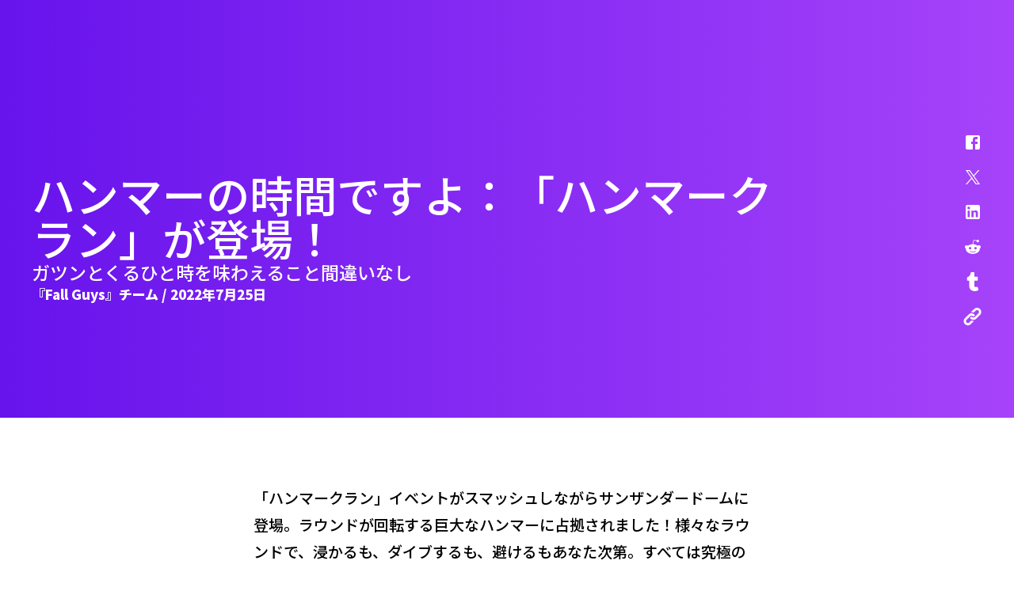

--- FILE ---
content_type: text/html; charset=utf-8
request_url: https://www.fallguys.com/ja/news/clan-of-yeetus?lang=ja%3Farticle_detail_slug%3Dclan-of-yeetus&lang=it%3Flang%3Dru%3Farticle_detail_slug%3Dclan-of-yeetus%2Cit%3Flang%3Dko%3Farticle_detail_slug%3Dclan-of-yeetus%2Cit%3Flang%3Dru%3Farticle_detail_slug%3Dclan-of-yeetus%2Cit?lang=es-ES%3Farticle_detail_slug%3Dclan-of-yeetus%2Cit%3Flang%3Dru%3Farticle_detail_slug%3Dclan-of-yeetus%2Cit%3Flang%3Dko%3Farticle_detail_slug%3Dclan-of-yeetus%2Cit%3Flang%3Dru%3Farticle_detail_slug%3Dclan-of-yeetus%2Cit&article_detail_slug=clan-of-yeetus
body_size: 18303
content:
<!DOCTYPE html><html lang="ja"><head><meta charSet="utf-8"/><meta name="viewport" content="width=device-width"/><link rel="stylesheet" data-href="https://fonts.googleapis.com/css2?family=Titan+One&amp;display=swap" data-optimized-fonts="true"/><link rel="stylesheet" data-href="https://fonts.googleapis.com/css2?family=Asap:ital,wght@0,400;0,700;1,400;1,700&amp;family=Titan+One&amp;display=swap" data-optimized-fonts="true"/><link rel="stylesheet" data-href="https://fonts.googleapis.com/css2?family=Noto+Sans+JP:wght@300;500;900&amp;display=swap" data-optimized-fonts="true"/><link rel="canonical" href="https://www.fallguys.com/ja/news/[article_detail_slug]"/><title>「ハンマークラン」イベントがスマッシュしながらサンザンダードームに登場</title><meta name="id" content="clsv8q6vbbuxq0codjpkod250"/><meta name="description" content="本イベントは、『Fall Guys』の世界でも人気の高いステージが満載です。ただし、エキサイティングなアレンジが加えられています。"/><meta property="og:description" content="本イベントは、『Fall Guys』の世界でも人気の高いステージが満載です。ただし、エキサイティングなアレンジが加えられています。"/><meta property="og:image" content="https://cdn2.unrealengine.com/clan-of-yeetus-2-1920x1080-efa36afc389e.png"/><meta property="og:title" content="「ハンマークラン」イベントがスマッシュしながらサンザンダードームに登場"/><meta name="twitter:description" content="本イベントは、『Fall Guys』の世界でも人気の高いステージが満載です。ただし、エキサイティングなアレンジが加えられています。"/><meta name="twitter:image" content="https://cdn2.unrealengine.com/clan-of-yeetus-2-1920x1080-efa36afc389e.png"/><meta name="twitter:title" content="「ハンマークラン」イベントがスマッシュしながらサンザンダードームに登場"/><meta name="next-head-count" content="15"/><link rel="preconnect" href="https://fonts.googleapis.com"/><link rel="preconnect" href="https://fonts.gstatic.com" crossorigin="anonymous"/><link rel="icon" type="image/png" sizes="32x32" href="/favicon-32x32.png"/><link rel="icon" type="image/png" sizes="16x16" href="/favicon-16x16.png"/><link rel="apple-touch-icon" sizes="180x180" href="/apple-touch-icon.png"/><link rel="manifest" href="/site.webmanifest"/><style id="stitches">--sxs{--sxs:0 ds-t-eaXzUp}@media{:root,.ds-t-eaXzUp{--ds-space-none:0rem;--ds-space-4xs:0.0625rem;--ds-space-3xs:0.125rem;--ds-space-2xs:0.25rem;--ds-space-xs:0.5rem;--ds-space-sm:0.75rem;--ds-space-med:1rem;--ds-space-lg:1.5rem;--ds-space-xl:2rem;--ds-space-2xl:3rem;--ds-space-3xl:4rem;--ds-space-4xl:6rem;--ds-space-5xl:8rem;--ds-space-6xl:12rem;--ds-colors-body:#000;--ds-colors-test:#f00;--ds-fonts-asap:Asap;--ds-fonts-burbank:BurbankBigRegularBlack;--ds-fonts-courierPrime:Courier Prime;--ds-fonts-inter:Inter;--ds-fonts-openSans:Open Sans;--ds-fonts-titan:Titan One;--ds-fontMetrics-asap:{"capHeight":700,"ascent":934,"descent":-212,"lineGap":0,"unitsPerEm":1000};--ds-fontMetrics-burbank:{"ascent":755,"capHeight":780,"descent":-190,"lineGap":0,"unitsPerEm":1000};--ds-fontMetrics-courierPrime:{"capHeight":1187,"ascent":1600,"descent":-700,"lineGap":0,"unitsPerEm":2048};--ds-fontMetrics-inter:{"capHeight":2048,"ascent":2728,"descent":-680,"lineGap":0,"unitsPerEm":2816};--ds-fontMetrics-openSans:{"capHeight":1462,"ascent":2189,"descent":-600,"lineGap":0,"unitsPerEm":2048};--ds-fontMetrics-titan:{"capHeight":710,"ascent":970,"descent":-175,"lineGap":0,"unitsPerEm":1000};--ds-capHeights-9xl:112;--ds-capHeights-8xl:96;--ds-capHeights-7xl:80;--ds-capHeights-6xl:64;--ds-capHeights-5xl:48;--ds-capHeights-4xl:40;--ds-capHeights-3xl:32;--ds-capHeights-2xl:24;--ds-capHeights-xl:20;--ds-capHeights-lg:16;--ds-capHeights-med:12;--ds-capHeights-sm:10;--ds-capHeights-xs:8;--ds-capHeights-2xs:6;--ds-lineGaps-9xl:32;--ds-lineGaps-8xl:24;--ds-lineGaps-7xl:24;--ds-lineGaps-6xl:24;--ds-lineGaps-5xl:24;--ds-lineGaps-4xl:16;--ds-lineGaps-3xl:16;--ds-lineGaps-2xl:8;--ds-lineGaps-xl:8;--ds-lineGaps-lg:8;--ds-lineGaps-med:8;--ds-lineGaps-sm:8;--ds-lineGaps-xs:2;--ds-lineGaps-2xs:2;--ds-letterSpacings-1:0.01em;--ds-letterSpacings-2:0.03em}}--sxs{--sxs:2 ds-c-sslBG ds-c-ffSnED ds-c-hOuKmh PJLV ds-c-bcpAIU ds-c-czZMen ds-c-bDopYn ds-c-cZZuGD ds-c-dgPfuY ds-c-jhHFqm}@media{.ds-c-sslBG{display:flex;flex-direction:column;min-width:0}.ds-c-ffSnED{border:0;box-sizing:border-box;font:inherit;font-size:100%;margin:0;padding:0;vertical-align:baseline;-webkit-tap-highlight-color:transparent}.ds-c-hOuKmh pre{margin:0}.ds-c-hOuKmh svg{display:block}.ds-c-bcpAIU{display:flex;flex-direction:column;position:relative}.ds-c-bcpAIU:empty{height:0;margin-top:calc(var(--stack-gap) * -1);overflow:hidden;visibility:hidden}.ds-c-bcpAIU:not(:last-child){margin-bottom:var(--stack-gap)}.ds-c-czZMen{display:block;margin:-0px -0px -0px -0px;padding:0px 0 0px 0;overflow-x:hidden;position:relative;width:calc(100% + 0px)}.ds-c-bDopYn{align-items:stretch;direction:ltr;display:flex;flex-wrap:nowrap;justify-content:flex-start;margin:0;overflow-x:scroll;overflow-y:hidden;padding:0;scrollbar-width:none;scroll-behavior:smooth;scroll-padding:0 0px 0 0px;scroll-snap-type:x mandatory;webkit-overflow-scrolling:touch}.ds-c-bDopYn::-webkit-scrollbar{background-color:transparent;display:none;width:0}.ds-c-cZZuGD{display:block;flex-shrink:0;list-style:none;position:relative}.ds-c-cZZuGD:hover,.ds-c-cZZuGD:focus-within{z-index:1}.ds-c-dgPfuY{list-style:none;margin:0;padding:0;pointer-events:none;z-index:1}.ds-c-jhHFqm{pointer-events:all}}--sxs{--sxs:3 ds-c-bcpAIU-kPkyDs-gap-lg ds-c-cZZuGD-jdPUhP-align-start ds-c-bcpAIU-gYBVwc-gap-med}@media{.ds-c-bcpAIU-kPkyDs-gap-lg{--stack-gap:var(--ds-space-lg)}.ds-c-cZZuGD-jdPUhP-align-start{scroll-snap-align:start}.ds-c-bcpAIU-gYBVwc-gap-med{--stack-gap:var(--ds-space-med)}}</style><meta name="google-site-verification" content="WkI69QK3HRyOGkinuNAoBObrpPOSOW8nzm2zoYXRZC8"/><link rel="alternate" hrefLang="en-US" href="https://www.fallguys.com:/en-US/news/[article_detail_slug]"/><link rel="alternate" hrefLang="de" href="https://www.fallguys.com:/de/news/[article_detail_slug]"/><link rel="alternate" hrefLang="es-ES" href="https://www.fallguys.com:/es-ES/news/[article_detail_slug]"/><link rel="alternate" hrefLang="es-MX" href="https://www.fallguys.com:/es-MX/news/[article_detail_slug]"/><link rel="alternate" hrefLang="fr" href="https://www.fallguys.com:/fr/news/[article_detail_slug]"/><link rel="alternate" hrefLang="it" href="https://www.fallguys.com:/it/news/[article_detail_slug]"/><link rel="alternate" hrefLang="ja" href="https://www.fallguys.com:/ja/news/[article_detail_slug]"/><link rel="alternate" hrefLang="ko" href="https://www.fallguys.com:/ko/news/[article_detail_slug]"/><link rel="alternate" hrefLang="pl" href="https://www.fallguys.com:/pl/news/[article_detail_slug]"/><link rel="alternate" hrefLang="pt-BR" href="https://www.fallguys.com:/pt-BR/news/[article_detail_slug]"/><link rel="alternate" hrefLang="ru" href="https://www.fallguys.com:/ru/news/[article_detail_slug]"/><link rel="alternate" hrefLang="zh-CN" href="https://www.fallguys.com:/zh-CN/news/[article_detail_slug]"/><link rel="alternate" hrefLang="zh-HK" href="https://www.fallguys.com:/zh-HK/news/[article_detail_slug]"/><link rel="alternate" hrefLang="x-default" href="https://www.fallguys.com:/x-default/news/[article_detail_slug]"/><link rel="preconnect" href="https://components.unrealengine.com"/><link rel="preload" as="font" href="https://components.unrealengine.com/fonts/inter/Inter-Regular.woff2" crossorigin="anonymous"/><link rel="preload" as="font" href="https://components.unrealengine.com/fonts/inter/Inter-Medium.woff2" crossorigin="anonymous"/><link rel="stylesheet" href="https://components.unrealengine.com/fonts/inter/index.css" crossorigin="anonymous"/><link rel="stylesheet" href="https://components.unrealengine.com/styles/navigation.css"/><script defer="" type="module" crossorigin="anonymous" src="https://components.unrealengine.com/navigation/fallguys-navigation.mjs"></script><script defer="" type="module" crossorigin="anonymous" src="https://components.unrealengine.com/footer/fallguys-footer.mjs"></script><noscript data-n-css=""></noscript><script defer="" nomodule="" src="/_next/static/chunks/polyfills-c67a75d1b6f99dc8.js"></script><script src="/_next/static/chunks/webpack-b3d3da6daf7149ec.js" defer=""></script><script src="/_next/static/chunks/framework-4e566086adc0741a.js" defer=""></script><script src="/_next/static/chunks/main-cad55ce3aef6e3b8.js" defer=""></script><script src="/_next/static/chunks/pages/_app-b92ee42ab2802b10.js" defer=""></script><script src="/_next/static/chunks/pages/news/%5Barticle_detail_slug%5D-a6d1ea9caebc122d.js" defer=""></script><script src="/_next/static/NBaEGiuz7qFOFeHic5GOp/_buildManifest.js" defer=""></script><script src="/_next/static/NBaEGiuz7qFOFeHic5GOp/_ssgManifest.js" defer=""></script><style id="jss-server-side">.MuiSvgIcon-root-1 {
  fill: currentColor;
  width: 1em;
  height: 1em;
  display: inline-block;
  font-size: 1.5rem;
  transition: fill 200ms cubic-bezier(0.4, 0, 0.2, 1) 0ms;
  flex-shrink: 0;
  user-select: none;
}
.MuiSvgIcon-colorPrimary-2 {
  color: #26bbff;
}
.MuiSvgIcon-colorSecondary-3 {
  color: #E6E6E6;
}
.MuiSvgIcon-colorAction-4 {
  color: rgba(20, 20, 20, 0.24);
}
.MuiSvgIcon-colorError-5 {
  color: #DE3341;
}
.MuiSvgIcon-colorDisabled-6 {
  color: rgba(0, 0, 0, 0.26);
}
.MuiSvgIcon-fontSizeInherit-7 {
  font-size: inherit;
}
.MuiSvgIcon-fontSizeSmall-8 {
  font-size: 1.25rem;
}
.MuiSvgIcon-fontSizeLarge-9 {
  font-size: 2.1875rem;
}
.MuiGrid-container-11 {
  width: 100%;
  display: flex;
  flex-wrap: wrap;
  box-sizing: border-box;
}
.MuiGrid-item-12 {
  margin: 0;
  box-sizing: border-box;
}
.MuiGrid-zeroMinWidth-13 {
  min-width: 0;
}
.MuiGrid-direction-xs-column-14 {
  flex-direction: column;
}
.MuiGrid-direction-xs-column-reverse-15 {
  flex-direction: column-reverse;
}
.MuiGrid-direction-xs-row-reverse-16 {
  flex-direction: row-reverse;
}
.MuiGrid-wrap-xs-nowrap-17 {
  flex-wrap: nowrap;
}
.MuiGrid-wrap-xs-wrap-reverse-18 {
  flex-wrap: wrap-reverse;
}
.MuiGrid-align-items-xs-center-19 {
  align-items: center;
}
.MuiGrid-align-items-xs-flex-start-20 {
  align-items: flex-start;
}
.MuiGrid-align-items-xs-flex-end-21 {
  align-items: flex-end;
}
.MuiGrid-align-items-xs-baseline-22 {
  align-items: baseline;
}
.MuiGrid-align-content-xs-center-23 {
  align-content: center;
}
.MuiGrid-align-content-xs-flex-start-24 {
  align-content: flex-start;
}
.MuiGrid-align-content-xs-flex-end-25 {
  align-content: flex-end;
}
.MuiGrid-align-content-xs-space-between-26 {
  align-content: space-between;
}
.MuiGrid-align-content-xs-space-around-27 {
  align-content: space-around;
}
.MuiGrid-justify-content-xs-center-28 {
  justify-content: center;
}
.MuiGrid-justify-content-xs-flex-end-29 {
  justify-content: flex-end;
}
.MuiGrid-justify-content-xs-space-between-30 {
  justify-content: space-between;
}
.MuiGrid-justify-content-xs-space-around-31 {
  justify-content: space-around;
}
.MuiGrid-justify-content-xs-space-evenly-32 {
  justify-content: space-evenly;
}
.MuiGrid-spacing-xs-1-33 {
  width: calc(100% + 8px);
  margin: -4px;
}
.MuiGrid-spacing-xs-1-33 > .MuiGrid-item-12 {
  padding: 4px;
}
.MuiGrid-spacing-xs-2-34 {
  width: calc(100% + 16px);
  margin: -8px;
}
.MuiGrid-spacing-xs-2-34 > .MuiGrid-item-12 {
  padding: 8px;
}
.MuiGrid-spacing-xs-3-35 {
  width: calc(100% + 24px);
  margin: -12px;
}
.MuiGrid-spacing-xs-3-35 > .MuiGrid-item-12 {
  padding: 12px;
}
.MuiGrid-spacing-xs-4-36 {
  width: calc(100% + 32px);
  margin: -16px;
}
.MuiGrid-spacing-xs-4-36 > .MuiGrid-item-12 {
  padding: 16px;
}
.MuiGrid-spacing-xs-5-37 {
  width: calc(100% + 40px);
  margin: -20px;
}
.MuiGrid-spacing-xs-5-37 > .MuiGrid-item-12 {
  padding: 20px;
}
.MuiGrid-spacing-xs-6-38 {
  width: calc(100% + 48px);
  margin: -24px;
}
.MuiGrid-spacing-xs-6-38 > .MuiGrid-item-12 {
  padding: 24px;
}
.MuiGrid-spacing-xs-7-39 {
  width: calc(100% + 56px);
  margin: -28px;
}
.MuiGrid-spacing-xs-7-39 > .MuiGrid-item-12 {
  padding: 28px;
}
.MuiGrid-spacing-xs-8-40 {
  width: calc(100% + 64px);
  margin: -32px;
}
.MuiGrid-spacing-xs-8-40 > .MuiGrid-item-12 {
  padding: 32px;
}
.MuiGrid-spacing-xs-9-41 {
  width: calc(100% + 72px);
  margin: -36px;
}
.MuiGrid-spacing-xs-9-41 > .MuiGrid-item-12 {
  padding: 36px;
}
.MuiGrid-spacing-xs-10-42 {
  width: calc(100% + 80px);
  margin: -40px;
}
.MuiGrid-spacing-xs-10-42 > .MuiGrid-item-12 {
  padding: 40px;
}
.MuiGrid-grid-xs-auto-43 {
  flex-grow: 0;
  max-width: none;
  flex-basis: auto;
}
.MuiGrid-grid-xs-true-44 {
  flex-grow: 1;
  max-width: 100%;
  flex-basis: 0;
}
.MuiGrid-grid-xs-1-45 {
  flex-grow: 0;
  max-width: 8.333333%;
  flex-basis: 8.333333%;
}
.MuiGrid-grid-xs-2-46 {
  flex-grow: 0;
  max-width: 16.666667%;
  flex-basis: 16.666667%;
}
.MuiGrid-grid-xs-3-47 {
  flex-grow: 0;
  max-width: 25%;
  flex-basis: 25%;
}
.MuiGrid-grid-xs-4-48 {
  flex-grow: 0;
  max-width: 33.333333%;
  flex-basis: 33.333333%;
}
.MuiGrid-grid-xs-5-49 {
  flex-grow: 0;
  max-width: 41.666667%;
  flex-basis: 41.666667%;
}
.MuiGrid-grid-xs-6-50 {
  flex-grow: 0;
  max-width: 50%;
  flex-basis: 50%;
}
.MuiGrid-grid-xs-7-51 {
  flex-grow: 0;
  max-width: 58.333333%;
  flex-basis: 58.333333%;
}
.MuiGrid-grid-xs-8-52 {
  flex-grow: 0;
  max-width: 66.666667%;
  flex-basis: 66.666667%;
}
.MuiGrid-grid-xs-9-53 {
  flex-grow: 0;
  max-width: 75%;
  flex-basis: 75%;
}
.MuiGrid-grid-xs-10-54 {
  flex-grow: 0;
  max-width: 83.333333%;
  flex-basis: 83.333333%;
}
.MuiGrid-grid-xs-11-55 {
  flex-grow: 0;
  max-width: 91.666667%;
  flex-basis: 91.666667%;
}
.MuiGrid-grid-xs-12-56 {
  flex-grow: 0;
  max-width: 100%;
  flex-basis: 100%;
}
@media (min-width:600px) {
  .MuiGrid-grid-sm-auto-57 {
    flex-grow: 0;
    max-width: none;
    flex-basis: auto;
  }
  .MuiGrid-grid-sm-true-58 {
    flex-grow: 1;
    max-width: 100%;
    flex-basis: 0;
  }
  .MuiGrid-grid-sm-1-59 {
    flex-grow: 0;
    max-width: 8.333333%;
    flex-basis: 8.333333%;
  }
  .MuiGrid-grid-sm-2-60 {
    flex-grow: 0;
    max-width: 16.666667%;
    flex-basis: 16.666667%;
  }
  .MuiGrid-grid-sm-3-61 {
    flex-grow: 0;
    max-width: 25%;
    flex-basis: 25%;
  }
  .MuiGrid-grid-sm-4-62 {
    flex-grow: 0;
    max-width: 33.333333%;
    flex-basis: 33.333333%;
  }
  .MuiGrid-grid-sm-5-63 {
    flex-grow: 0;
    max-width: 41.666667%;
    flex-basis: 41.666667%;
  }
  .MuiGrid-grid-sm-6-64 {
    flex-grow: 0;
    max-width: 50%;
    flex-basis: 50%;
  }
  .MuiGrid-grid-sm-7-65 {
    flex-grow: 0;
    max-width: 58.333333%;
    flex-basis: 58.333333%;
  }
  .MuiGrid-grid-sm-8-66 {
    flex-grow: 0;
    max-width: 66.666667%;
    flex-basis: 66.666667%;
  }
  .MuiGrid-grid-sm-9-67 {
    flex-grow: 0;
    max-width: 75%;
    flex-basis: 75%;
  }
  .MuiGrid-grid-sm-10-68 {
    flex-grow: 0;
    max-width: 83.333333%;
    flex-basis: 83.333333%;
  }
  .MuiGrid-grid-sm-11-69 {
    flex-grow: 0;
    max-width: 91.666667%;
    flex-basis: 91.666667%;
  }
  .MuiGrid-grid-sm-12-70 {
    flex-grow: 0;
    max-width: 100%;
    flex-basis: 100%;
  }
}
@media (min-width:960px) {
  .MuiGrid-grid-md-auto-71 {
    flex-grow: 0;
    max-width: none;
    flex-basis: auto;
  }
  .MuiGrid-grid-md-true-72 {
    flex-grow: 1;
    max-width: 100%;
    flex-basis: 0;
  }
  .MuiGrid-grid-md-1-73 {
    flex-grow: 0;
    max-width: 8.333333%;
    flex-basis: 8.333333%;
  }
  .MuiGrid-grid-md-2-74 {
    flex-grow: 0;
    max-width: 16.666667%;
    flex-basis: 16.666667%;
  }
  .MuiGrid-grid-md-3-75 {
    flex-grow: 0;
    max-width: 25%;
    flex-basis: 25%;
  }
  .MuiGrid-grid-md-4-76 {
    flex-grow: 0;
    max-width: 33.333333%;
    flex-basis: 33.333333%;
  }
  .MuiGrid-grid-md-5-77 {
    flex-grow: 0;
    max-width: 41.666667%;
    flex-basis: 41.666667%;
  }
  .MuiGrid-grid-md-6-78 {
    flex-grow: 0;
    max-width: 50%;
    flex-basis: 50%;
  }
  .MuiGrid-grid-md-7-79 {
    flex-grow: 0;
    max-width: 58.333333%;
    flex-basis: 58.333333%;
  }
  .MuiGrid-grid-md-8-80 {
    flex-grow: 0;
    max-width: 66.666667%;
    flex-basis: 66.666667%;
  }
  .MuiGrid-grid-md-9-81 {
    flex-grow: 0;
    max-width: 75%;
    flex-basis: 75%;
  }
  .MuiGrid-grid-md-10-82 {
    flex-grow: 0;
    max-width: 83.333333%;
    flex-basis: 83.333333%;
  }
  .MuiGrid-grid-md-11-83 {
    flex-grow: 0;
    max-width: 91.666667%;
    flex-basis: 91.666667%;
  }
  .MuiGrid-grid-md-12-84 {
    flex-grow: 0;
    max-width: 100%;
    flex-basis: 100%;
  }
}
@media (min-width:1280px) {
  .MuiGrid-grid-lg-auto-85 {
    flex-grow: 0;
    max-width: none;
    flex-basis: auto;
  }
  .MuiGrid-grid-lg-true-86 {
    flex-grow: 1;
    max-width: 100%;
    flex-basis: 0;
  }
  .MuiGrid-grid-lg-1-87 {
    flex-grow: 0;
    max-width: 8.333333%;
    flex-basis: 8.333333%;
  }
  .MuiGrid-grid-lg-2-88 {
    flex-grow: 0;
    max-width: 16.666667%;
    flex-basis: 16.666667%;
  }
  .MuiGrid-grid-lg-3-89 {
    flex-grow: 0;
    max-width: 25%;
    flex-basis: 25%;
  }
  .MuiGrid-grid-lg-4-90 {
    flex-grow: 0;
    max-width: 33.333333%;
    flex-basis: 33.333333%;
  }
  .MuiGrid-grid-lg-5-91 {
    flex-grow: 0;
    max-width: 41.666667%;
    flex-basis: 41.666667%;
  }
  .MuiGrid-grid-lg-6-92 {
    flex-grow: 0;
    max-width: 50%;
    flex-basis: 50%;
  }
  .MuiGrid-grid-lg-7-93 {
    flex-grow: 0;
    max-width: 58.333333%;
    flex-basis: 58.333333%;
  }
  .MuiGrid-grid-lg-8-94 {
    flex-grow: 0;
    max-width: 66.666667%;
    flex-basis: 66.666667%;
  }
  .MuiGrid-grid-lg-9-95 {
    flex-grow: 0;
    max-width: 75%;
    flex-basis: 75%;
  }
  .MuiGrid-grid-lg-10-96 {
    flex-grow: 0;
    max-width: 83.333333%;
    flex-basis: 83.333333%;
  }
  .MuiGrid-grid-lg-11-97 {
    flex-grow: 0;
    max-width: 91.666667%;
    flex-basis: 91.666667%;
  }
  .MuiGrid-grid-lg-12-98 {
    flex-grow: 0;
    max-width: 100%;
    flex-basis: 100%;
  }
}
@media (min-width:1920px) {
  .MuiGrid-grid-xl-auto-99 {
    flex-grow: 0;
    max-width: none;
    flex-basis: auto;
  }
  .MuiGrid-grid-xl-true-100 {
    flex-grow: 1;
    max-width: 100%;
    flex-basis: 0;
  }
  .MuiGrid-grid-xl-1-101 {
    flex-grow: 0;
    max-width: 8.333333%;
    flex-basis: 8.333333%;
  }
  .MuiGrid-grid-xl-2-102 {
    flex-grow: 0;
    max-width: 16.666667%;
    flex-basis: 16.666667%;
  }
  .MuiGrid-grid-xl-3-103 {
    flex-grow: 0;
    max-width: 25%;
    flex-basis: 25%;
  }
  .MuiGrid-grid-xl-4-104 {
    flex-grow: 0;
    max-width: 33.333333%;
    flex-basis: 33.333333%;
  }
  .MuiGrid-grid-xl-5-105 {
    flex-grow: 0;
    max-width: 41.666667%;
    flex-basis: 41.666667%;
  }
  .MuiGrid-grid-xl-6-106 {
    flex-grow: 0;
    max-width: 50%;
    flex-basis: 50%;
  }
  .MuiGrid-grid-xl-7-107 {
    flex-grow: 0;
    max-width: 58.333333%;
    flex-basis: 58.333333%;
  }
  .MuiGrid-grid-xl-8-108 {
    flex-grow: 0;
    max-width: 66.666667%;
    flex-basis: 66.666667%;
  }
  .MuiGrid-grid-xl-9-109 {
    flex-grow: 0;
    max-width: 75%;
    flex-basis: 75%;
  }
  .MuiGrid-grid-xl-10-110 {
    flex-grow: 0;
    max-width: 83.333333%;
    flex-basis: 83.333333%;
  }
  .MuiGrid-grid-xl-11-111 {
    flex-grow: 0;
    max-width: 91.666667%;
    flex-basis: 91.666667%;
  }
  .MuiGrid-grid-xl-12-112 {
    flex-grow: 0;
    max-width: 100%;
    flex-basis: 100%;
  }
}
@media (min-width:xxlpx) {
  .MuiGrid-grid-xxl-auto-113 {
    flex-grow: 0;
    max-width: none;
    flex-basis: auto;
  }
  .MuiGrid-grid-xxl-true-114 {
    flex-grow: 1;
    max-width: 100%;
    flex-basis: 0;
  }
  .MuiGrid-grid-xxl-1-115 {
    flex-grow: 0;
    max-width: 8.333333%;
    flex-basis: 8.333333%;
  }
  .MuiGrid-grid-xxl-2-116 {
    flex-grow: 0;
    max-width: 16.666667%;
    flex-basis: 16.666667%;
  }
  .MuiGrid-grid-xxl-3-117 {
    flex-grow: 0;
    max-width: 25%;
    flex-basis: 25%;
  }
  .MuiGrid-grid-xxl-4-118 {
    flex-grow: 0;
    max-width: 33.333333%;
    flex-basis: 33.333333%;
  }
  .MuiGrid-grid-xxl-5-119 {
    flex-grow: 0;
    max-width: 41.666667%;
    flex-basis: 41.666667%;
  }
  .MuiGrid-grid-xxl-6-120 {
    flex-grow: 0;
    max-width: 50%;
    flex-basis: 50%;
  }
  .MuiGrid-grid-xxl-7-121 {
    flex-grow: 0;
    max-width: 58.333333%;
    flex-basis: 58.333333%;
  }
  .MuiGrid-grid-xxl-8-122 {
    flex-grow: 0;
    max-width: 66.666667%;
    flex-basis: 66.666667%;
  }
  .MuiGrid-grid-xxl-9-123 {
    flex-grow: 0;
    max-width: 75%;
    flex-basis: 75%;
  }
  .MuiGrid-grid-xxl-10-124 {
    flex-grow: 0;
    max-width: 83.333333%;
    flex-basis: 83.333333%;
  }
  .MuiGrid-grid-xxl-11-125 {
    flex-grow: 0;
    max-width: 91.666667%;
    flex-basis: 91.666667%;
  }
  .MuiGrid-grid-xxl-12-126 {
    flex-grow: 0;
    max-width: 100%;
    flex-basis: 100%;
  }
}</style><style data-styled="" data-styled-version="5.3.11">.dyqOhV{position:relative;z-index:1000;}/*!sc*/
data-styled.g1[id="FooterWrapper__FooterContainer-sc-193yvd4-0"]{content:"dyqOhV,"}/*!sc*/
html,body{margin:0;}/*!sc*/
data-styled.g2[id="sc-global-ixdwoZ1"]{content:"sc-global-ixdwoZ1,"}/*!sc*/
#onetrust-banner-sdk,#onetrust-consent-sdk{font-family:'Asap';}/*!sc*/
fallguys-navigation{background:linear-gradient(270deg,rgb(166,67,250) 0%,rgb(103,19,236) 100%);}/*!sc*/
data-styled.g3[id="sc-global-lgWLdW1"]{content:"sc-global-lgWLdW1,"}/*!sc*/
.hQvTKO{background:#EEEEF0;color:#000;}/*!sc*/
data-styled.g8[id="sc-aXZVg"]{content:"hQvTKO,"}/*!sc*/
.kIMsCM{font-family:Inter,arial;font-weight:700;font-size:34px;line-height:42px;-webkit-letter-spacing:0;-moz-letter-spacing:0;-ms-letter-spacing:0;letter-spacing:0;margin:0;color:inherit;}/*!sc*/
@media (max-width:1279.95px){.kIMsCM{font-size:26px;line-height:34px;}}/*!sc*/
.kIMsCM.loc-ko{word-wrap:break-word;word-break:keep-all;}/*!sc*/
data-styled.g10[id="sc-eqUAAy"]{content:"kIMsCM,"}/*!sc*/
.dFnHWm{font-family:Inter,arial;font-weight:400;-webkit-letter-spacing:0;-moz-letter-spacing:0;-ms-letter-spacing:0;letter-spacing:0;font-size:16px;line-height:30px;margin:0;}/*!sc*/
.dFnHWm.paragraph{color:inherit;}/*!sc*/
.dFnHWm b,.dFnHWm strong{font-weight:700;}/*!sc*/
.dFnHWm.caption{font-size:14px;line-height:22px;-webkit-letter-spacing:0.2px;-moz-letter-spacing:0.2px;-ms-letter-spacing:0.2px;letter-spacing:0.2px;}/*!sc*/
.dFnHWm.tinyCaption{font-size:12px;line-height:22px;-webkit-letter-spacing:0.2px;-moz-letter-spacing:0.2px;-ms-letter-spacing:0.2px;letter-spacing:0.2px;}/*!sc*/
.dFnHWm.big{font-size:20px;line-height:32px;-webkit-letter-spacing:0;-moz-letter-spacing:0;-ms-letter-spacing:0;letter-spacing:0;}/*!sc*/
@media (max-width:1279.95px){.dFnHWm.big{font-size:18px;line-height:32px;}}/*!sc*/
.dFnHWm.loc-ko{word-wrap:break-word;word-break:keep-all;}/*!sc*/
data-styled.g14[id="sc-gsFSXq"]{content:"dFnHWm,"}/*!sc*/
.eBgatH.eBgatH.loc-ko{word-wrap:break-word;word-break:keep-all;}/*!sc*/
.eBgatH.eBgatH a{color:#D01073;-webkit-text-decoration:none;text-decoration:none;line-height:initial;background-image:radial-gradient(100% 185.14% at 100% 100%,#F43C9C 0%,#D01073 100%);background-position:0% 100%;background-repeat:no-repeat;background-size:0% 2px;padding-bottom:2px;margin-bottom:-2px;}/*!sc*/
.eBgatH.eBgatH a:hover{color:unset;-webkit-animation:underline 1.8s infinite;animation:underline 1.8s infinite;}/*!sc*/
@media (prefers-reduced-motion:reduce){.eBgatH.eBgatH a:hover{-webkit-animation:none;animation:none;background-size:100% 2px;}}/*!sc*/
@-webkit-keyframes underline{0%{background-size:10% 2px;}50%{background-size:100% 2px;}100%{background-size:100% 2px;}}/*!sc*/
@keyframes underline{0%{background-size:10% 2px;}50%{background-size:100% 2px;}100%{background-size:100% 2px;}}/*!sc*/
.eBgatH.eBgatH a:focus-visible{outline:1px solid #101014;outline-offset:2px;}/*!sc*/
.eBgatH.eBgatH p:first-of-type{margin-block-start:initial;}/*!sc*/
.eBgatH.eBgatH p:last-of-type{margin-block-end:initial;}/*!sc*/
data-styled.g16[id="sc-imWYAI"]{content:"eBgatH,"}/*!sc*/
.gaQkjS{height:100%;width:100%;}/*!sc*/
data-styled.g20[id="sc-dAlyuH"]{content:"gaQkjS,"}/*!sc*/
.lcSEJS{height:inherit;}/*!sc*/
data-styled.g26[id="sc-eDPEul"]{content:"lcSEJS,"}/*!sc*/
.eQDmll.eQDmll .ue-outlined:focus-visible{outline:1px solid #101014;outline-offset:2px;}/*!sc*/
.eQDmll.eQDmll .ue-outlined:focus-visible > div{outline:1px solid #101014;outline-offset:2px;}/*!sc*/
.eQDmll.eQDmll .ue-outlined:focus-visible > .heading{outline:1px solid #101014;outline-offset:2px;width:-webkit-fit-content;width:-moz-fit-content;width:fit-content;}/*!sc*/
.eQDmll.eQDmll a.ue-outlined.Mui-focusVisible{background:unset;}/*!sc*/
.eQDmll.eQDmll:active{-webkit-text-decoration:none;text-decoration:none;}/*!sc*/
.eQDmll.eQDmll a{color:inherit;-webkit-text-decoration:none;text-decoration:none;}/*!sc*/
data-styled.g29[id="sc-gFqAkR"]{content:"eQDmll,"}/*!sc*/
.kvCTvB{position:relative;}/*!sc*/
.kvCTvB:after{content:'';position:absolute;top:0;right:0;bottom:0;left:0;background-repeat:no-repeat;background-position:center center;background-image:url(https://cdn2.unrealengine.com/play-icon-tw-120x120-19fe9ca646ee.png?resize=1&w=120&h=120&quality=high);background-size:120px 120px;-webkit-transition:opacity 0.3s cubic-bezier(0,0.42,0.2,0.99);transition:opacity 0.3s cubic-bezier(0,0.42,0.2,0.99);}/*!sc*/
.kvCTvB:hover{cursor:url(https://cdn2.unrealengine.com/play-icon-tw-120x120-19fe9ca646ee.png?resize=1&w=120&h=120&quality=high) 60 60,auto;}/*!sc*/
.kvCTvB:hover:after{opacity:0;}/*!sc*/
data-styled.g30[id="sc-ikkxIA"]{content:"kvCTvB,"}/*!sc*/
.fRaUOZ{margin:0 auto;width:100%;display:block;box-sizing:border-box;margin-left:auto;margin-right:auto;padding-left:16px;padding-right:16px;max-width:100%;padding:0;}/*!sc*/
@media (min-width:0px){.fRaUOZ{padding-left:16px;padding-right:16px;}}/*!sc*/
@media (min-width:600px){.fRaUOZ{padding-left:24px;padding-right:24px;}}/*!sc*/
@media (min-width:960px){.fRaUOZ{padding-left:40px;padding-right:40px;}}/*!sc*/
@media (min-width:1280px){.fRaUOZ{padding-left:64px;padding-right:64px;max-width:1456px;}}/*!sc*/
@media (min-width:1920px){.fRaUOZ{padding-left:16px;padding-right:16px;}}/*!sc*/
data-styled.g34[id="sc-hzhJZQ"]{content:"fRaUOZ,"}/*!sc*/
.cEEzAE{max-height:100%;width:100%;}/*!sc*/
data-styled.g37[id="sc-bXCLTC"]{content:"cEEzAE,"}/*!sc*/
.kbxPok{height:96px;}/*!sc*/
@media (max-width:1279.95px){.kbxPok{height:72px;}}/*!sc*/
@media (max-width:959.95px){.kbxPok{height:56px;}}/*!sc*/
data-styled.g38[id="sc-jsJBEP"]{content:"kbxPok,"}/*!sc*/
.jYqwqx{height:72px;}/*!sc*/
@media (max-width:1279.95px){.jYqwqx{height:64px;}}/*!sc*/
@media (max-width:959.95px){.jYqwqx{height:56px;}}/*!sc*/
data-styled.g39[id="sc-eeDRCY"]{content:"jYqwqx,"}/*!sc*/
.gTcNYz{height:16px;}/*!sc*/
data-styled.g42[id="sc-iHGNWf"]{content:"gTcNYz,"}/*!sc*/
.kGrZdE{height:8px;}/*!sc*/
@media (max-width:959.95px){.kGrZdE{height:8px;}}/*!sc*/
data-styled.g44[id="sc-kOHTFB"]{content:"kGrZdE,"}/*!sc*/
.edRWZs{margin:0 auto;}/*!sc*/
@media (min-width:600px){.edRWZs{max-width:640px;}}/*!sc*/
data-styled.g56[id="sc-fXSgeo"]{content:"edRWZs,"}/*!sc*/
.gasDsj .raw-copy iframe{max-width:100%;margin:24px 0;}/*!sc*/
.gasDsj .raw-copy h1,.gasDsj .raw-copy h2{font-size:66px;line-height:74px;-webkit-letter-spacing:-1px;-moz-letter-spacing:-1px;-ms-letter-spacing:-1px;letter-spacing:-1px;}/*!sc*/
.gasDsj .raw-copy .paragraph{font-family:Inter,arial;font-weight:400;-webkit-letter-spacing:0;-moz-letter-spacing:0;-ms-letter-spacing:0;letter-spacing:0;font-size:19px;line-height:32px;}/*!sc*/
.gasDsj .raw-copy .paragraph ul{margin-block-start:4px;margin-block-end:4px;}/*!sc*/
.gasDsj .raw-copy h3{font-weight:300;font-size:26px;line-height:36px;-webkit-letter-spacing:-0.5px;-moz-letter-spacing:-0.5px;-ms-letter-spacing:-0.5px;letter-spacing:-0.5px;margin:16px 0 4px;}/*!sc*/
@media (max-width:1279.95px){.gasDsj .raw-copy h3{font-size:24px;line-height:34px;}}/*!sc*/
.gasDsj .raw-copy h4{font-weight:300;font-size:22px;line-height:30px;-webkit-letter-spacing:0;-moz-letter-spacing:0;-ms-letter-spacing:0;letter-spacing:0;margin:16px 0 4px;}/*!sc*/
@media (max-width:1279.95px){.gasDsj .raw-copy h4{font-size:20px;line-height:28px;}}/*!sc*/
.gasDsj .raw-copy h5{font-weight:400;font-size:20px;line-height:28px;-webkit-letter-spacing:0.6px;-moz-letter-spacing:0.6px;-ms-letter-spacing:0.6px;letter-spacing:0.6px;margin:18px 0 4px;}/*!sc*/
@media (max-width:1279.95px){.gasDsj .raw-copy h5{font-size:18px;line-height:26px;}}/*!sc*/
.gasDsj .raw-copy h6{font-weight:400;font-size:18px;line-height:26px;-webkit-letter-spacing:0.6px;-moz-letter-spacing:0.6px;-ms-letter-spacing:0.6px;letter-spacing:0.6px;margin:20px 0 4px;}/*!sc*/
@media (max-width:1279.95px){.gasDsj .raw-copy h6{font-size:16px;line-height:26px;}}/*!sc*/
data-styled.g57[id="sc-JrDLc"]{content:"gasDsj,"}/*!sc*/
.ioTcDV{margin:0 auto;}/*!sc*/
.ioTcDV:not(.article-image-contain){position:relative;max-width:1088px;}/*!sc*/
.ioTcDV:not(.article-image-contain) .image-wrapper,.ioTcDV:not(.article-image-contain) img{max-height:initial;max-width:1088px;}/*!sc*/
.ioTcDV:not(.article-image-contain) .lightbox-open .image-wrapper,.ioTcDV:not(.article-image-contain) .lightbox-open img{max-width:initial;}/*!sc*/
.ioTcDV.article-image-contain{position:relative;max-width:640px;}/*!sc*/
.ioTcDV.article-image-contain .image-wrapper{max-width:640px;margin:0 auto;}/*!sc*/
.ioTcDV.article-image-contain .lightbox-open .image-wrapper,.ioTcDV.article-image-contain .lightbox-open img{max-width:70vw;max-height:80vh;}/*!sc*/
.ioTcDV .lightbox-link{cursor:pointer;}/*!sc*/
.ioTcDV.ratio-9by16 .lightbox-open .image-wrapper,.ioTcDV.ratio-9by16 .lightbox-open img{max-height:80vh;}/*!sc*/
.ioTcDV.ratio-9by16,.ioTcDV.ratio-3by4{max-width:700px;}/*!sc*/
data-styled.g61[id="sc-hknOHE"]{content:"ioTcDV,"}/*!sc*/
.jVvbht{width:100%;height:100%;position:relative;overflow:hidden;}/*!sc*/
.jVvbht.ratio-square{height:100%;width:100%;}/*!sc*/
.jVvbht.ratio-square .ratio-keeper{aspect-ratio:1 / 1;}/*!sc*/
.jVvbht.with-gradient:after{content:'';position:absolute;bottom:0;left:0;width:100%;height:80%;opacity:0.9;background:linear-gradient( 360deg, #EEEEF0 0%, rgba(0,0,0,0) 100% );}/*!sc*/
.jVvbht.ratio-rect{width:100%;}/*!sc*/
.jVvbht.ratio-rect .ratio-keeper{aspect-ratio:16 / 9;}/*!sc*/
.jVvbht .ratio-keeper{position:relative;}/*!sc*/
.jVvbht .lazy-loading{width:100%;height:100%;}/*!sc*/
.jVvbht .lazy-loading img{opacity:0;}/*!sc*/
.jVvbht img{display:block;width:100%;height:100%;object-fit:cover;object-position:50% 0;-webkit-transition:0.3s ease;transition:0.3s ease;opacity:1;}/*!sc*/
data-styled.g84[id="sc-iMWBiJ"]{content:"jVvbht,"}/*!sc*/
.bKEpcu{position:relative;overflow:hidden;height:100%;width:100%;}/*!sc*/
.bKEpcu.with-gradient:after{content:'';position:relative;top:0;left:0;width:100%;height:75%;background:linear-gradient( 180deg, #EEEEF0 0%, rgba(0,0,0,0) 100% );}/*!sc*/
data-styled.g87[id="sc-ihgnxF"]{content:"bKEpcu,"}/*!sc*/
.kIxMiT{background-color:#000;position:absolute;height:100%;width:100%;left:0;right:0;top:0;bottom:0;}/*!sc*/
data-styled.g90[id="sc-krNlru"]{content:"kIxMiT,"}/*!sc*/
.faPtdL{width:100%;max-width:100%;position:relative;height:100%;inset:0;}/*!sc*/
.faPtdL > div{width:100%;height:100%;max-width:100%;position:absolute;top:0;left:0;z-index:0;opacity:1;}/*!sc*/
.faPtdL > div .screen{position:absolute;margin:auto;}/*!sc*/
.faPtdL > div .screen .html-video-embed{height:100%;width:100%;}/*!sc*/
.faPtdL > div .screen .html-video-embed video{display:inline-block;vertical-align:baseline;}/*!sc*/
data-styled.g91[id="sc-hwdzOV"]{content:"faPtdL,"}/*!sc*/
.jdrcke.ratio-rect > .ratio-keeper{aspect-ratio:16 / 9;position:relative;}/*!sc*/
.jdrcke.ratio-square > .ratio-keeper{aspect-ratio:1 / 1;position:relative;}/*!sc*/
.jdrcke .video-wrap{background-color:black;position:absolute;top:0;bottom:0;left:0;right:0;}/*!sc*/
.jdrcke .video-wrap .video-wrapper{overflow:initial;}/*!sc*/
.jdrcke .video-wrap .screen,.jdrcke .video-wrap .screen > div,.jdrcke .video-wrap iframe{height:100%;width:100%;background-color:black;}/*!sc*/
.jdrcke .video-wrap video{width:100%;height:100%;}/*!sc*/
data-styled.g92[id="sc-jaXxmE"]{content:"jdrcke,"}/*!sc*/
.cAUvuH{z-index:2000;position:fixed;top:0;left:0;right:0;bottom:0;width:0;height:0;overflow:hidden;display:none;background:#DBDEE3;opacity:1;}/*!sc*/
.cAUvuH.lightbox-open{display:block;width:100vw;height:100vh;}/*!sc*/
.cAUvuH button{color:#000;background:none;position:absolute;cursor:pointer;top:32px;right:32px;border:0;outline:none;font-size:40px;line-height:32px;padding:0;margin:0;-webkit-transition:color 0.25s cubic-bezier(0,0.42,0.2,0.99);transition:color 0.25s cubic-bezier(0,0.42,0.2,0.99);}/*!sc*/
@media (max-width:1279.95px){.cAUvuH button{top:12px;right:12px;}}/*!sc*/
.cAUvuH button svg{font-size:inherit;cursor:pointer;}/*!sc*/
.cAUvuH button:hover{color:#D01073;}/*!sc*/
data-styled.g94[id="sc-ibQAlb"]{content:"cAUvuH,"}/*!sc*/
.blBvEq{width:75vw;margin:auto;position:fixed;top:0;left:40px;right:40px;bottom:0;z-index:2001;opacity:0;visibility:hidden;height:0;}/*!sc*/
@media (max-width:959.95px){.blBvEq{left:50px;right:50px;}}/*!sc*/
.blBvEq.lightbox-open{opacity:1;visibility:visible;height:75vh;}/*!sc*/
@media (max-width:1279.95px){.blBvEq.lightbox-open{height:85vh;}}/*!sc*/
.blBvEq .lightbox-content{height:100%;width:100%;}/*!sc*/
data-styled.g95[id="sc-jGKxIK"]{content:"blBvEq,"}/*!sc*/
.edqqWi{color:#000;background:none;position:absolute;right:45px;border:0;outline:none;font-size:1.8em;padding:0;margin:0;cursor:pointer;}/*!sc*/
@media (max-width:959.95px){.edqqWi{font-size:2em;}}/*!sc*/
.edqqWi svg{-webkit-transition:color 0.25s cubic-bezier(0,0.42,0.2,0.99),opacity 0.25s cubic-bezier(0,0.42,0.2,0.99), -webkit-transform 0.25s cubic-bezier(0,0.42,0.2,0.99);-webkit-transition:color 0.25s cubic-bezier(0,0.42,0.2,0.99),opacity 0.25s cubic-bezier(0,0.42,0.2,0.99), transform 0.25s cubic-bezier(0,0.42,0.2,0.99);transition:color 0.25s cubic-bezier(0,0.42,0.2,0.99),opacity 0.25s cubic-bezier(0,0.42,0.2,0.99), transform 0.25s cubic-bezier(0,0.42,0.2,0.99);}/*!sc*/
.edqqWi:focus svg,.edqqWi:hover svg{color:#D01073;}/*!sc*/
.edqqWi:active svg{opacity:0.5;-webkit-transform:scale(0.8);-ms-transform:scale(0.8);transform:scale(0.8);}/*!sc*/
data-styled.g96[id="sc-guJBdh"]{content:"edqqWi,"}/*!sc*/
.jyZjxD{text-align:center;}/*!sc*/
.jyZjxD h2{color:#000;}/*!sc*/
.jyZjxD h4,.jyZjxD .paragraph{color:#000;}/*!sc*/
.jyZjxD h4{color:#D01073;}/*!sc*/
data-styled.g116[id="sc-bDumWk"]{content:"jyZjxD,"}/*!sc*/
.fyfwmI{padding:16px 0 8px;}/*!sc*/
.fyfwmI .video-caption{text-align:right;}/*!sc*/
.fyfwmI .video-caption h4,.fyfwmI .video-caption .paragraph{display:inline-block;}/*!sc*/
.fyfwmI .video-caption h4{margin-right:8px;}/*!sc*/
.fyfwmI .video-wrap{background-color:#000;}/*!sc*/
.fyfwmI .video-wrap .video-wrapper{background-color:#000;}/*!sc*/
data-styled.g121[id="sc-eZYNyq"]{content:"fyfwmI,"}/*!sc*/
.eCkRMn{display:inline-block;font-weight:400;font-size:20px;line-height:28px;margin:0;color:#000;-webkit-transition:color 0.2s cubic-bezier(0,0.42,0.2,0.99);transition:color 0.2s cubic-bezier(0,0.42,0.2,0.99);}/*!sc*/
data-styled.g159[id="sc-hTUWRQ"]{content:"eCkRMn,"}/*!sc*/
.kXbZPr .icon-list{display:-webkit-box;display:-webkit-flex;display:-ms-flexbox;display:flex;-webkit-flex-direction:column;-ms-flex-direction:column;flex-direction:column;}/*!sc*/
.kXbZPr .social-icon-grid{padding-bottom:13px;cursor:pointer;text-align:right;display:inline-block;}/*!sc*/
.kXbZPr .social-icon-grid .sc-hTUWRQ:hover svg{-webkit-transition:color 0.2s cubic-bezier(0,0.42,0.2,0.99);transition:color 0.2s cubic-bezier(0,0.42,0.2,0.99);color:!important;}/*!sc*/
data-styled.g160[id="sc-lizKOf"]{content:"kXbZPr,"}/*!sc*/
.iRkQqd .paragraph{color:#000;}/*!sc*/
.iRkQqd .ue-icon-quote-rounded{color:#000 !important;}/*!sc*/
data-styled.g250[id="sc-cKXybt"]{content:"iRkQqd,"}/*!sc*/
.cUscWR{background:#DBDEE3;color:#000;}/*!sc*/
data-styled.g344[id="AppThemeProvider__StyledChildren-sc-jme9jf-0"]{content:"cUscWR,"}/*!sc*/
.dZpZOA{padding:10vw 2rem;max-width:1024px;margin:0 auto;}/*!sc*/
@media (min-width:1280px){.dZpZOA{max-width:1200px;}}/*!sc*/
data-styled.g346[id="Container-sc-1xrdcfg-0"]{content:"dZpZOA,"}/*!sc*/
.daqTXE{height:100%;left:0;object-fit:cover;object-position:center top;pointer-events:none;position:absolute;top:0;width:100%;z-index:1;}/*!sc*/
.daqTXE img{height:100%;object-fit:inherit;width:100%;}/*!sc*/
data-styled.g349[id="Section__StyledSectionBackground-sc-1dnw8kg-0"]{content:"daqTXE,"}/*!sc*/
.jpzMBF{position:relative;z-index:2;}/*!sc*/
data-styled.g350[id="Section__StyledSectionContent-sc-1dnw8kg-1"]{content:"jpzMBF,"}/*!sc*/
.gpYnhJ{-webkit-align-items:stretch;-webkit-box-align:stretch;-ms-flex-align:stretch;align-items:stretch;display:-webkit-box;display:-webkit-flex;display:-ms-flexbox;display:flex;-webkit-flex-direction:column;-ms-flex-direction:column;flex-direction:column;-webkit-box-pack:center;-webkit-justify-content:center;-ms-flex-pack:center;justify-content:center;position:relative;margin-left:auto;margin-right:auto;width:100%;z-index:1;}/*!sc*/
data-styled.g351[id="Section__StyledSection-sc-1dnw8kg-2"]{content:"gpYnhJ,"}/*!sc*/
.emaauz{font-family:Noto Sans JP,Titan One,sans-serif;font-size:1.75rem;font-weight:500;text-transform:uppercase;line-height:1;color:white;margin:0;}/*!sc*/
.bXrpFD{font-family:Noto Sans JP,sans-serif;font-size:0.875rem;font-weight:700;text-transform:none;line-height:1.7;color:white;margin:0;}/*!sc*/
data-styled.g363[id="Text-sc-fyg17h-0"]{content:"emaauz,bXrpFD,"}/*!sc*/
.gmlRp{position:relative;z-index:0;text-align:left;background:linear-gradient(270deg,#A643FA 0%,#6713EC 100%);}/*!sc*/
data-styled.g396[id="GradientHeaderSection__StyledSection-sc-1dzeaxj-0"]{content:"gmlRp,"}/*!sc*/
.fcPrdc{display:grid;grid-template-columns:1fr 50px;padding-top:6rem;padding-bottom:6rem;}/*!sc*/
.fcPrdc .ue-icon-fb,.fcPrdc .ue-icon-twitter,.fcPrdc .ue-icon-li,.fcPrdc .ue-icon-reddit,.fcPrdc .ue-icon-tumblr,.fcPrdc .ue-icon-url{color:white !important;}/*!sc*/
@media only screen and (max-width:500px){.fcPrdc{grid-template-columns:1fr;padding-top:3rem;padding-bottom:3rem;}}/*!sc*/
.fcPrdc .description{font-family:Noto Sans JP,sans-serif;color:white;font-size:1.4375rem;line-height:1.4;}/*!sc*/
.fcPrdc .description a{color:#FF30A4;}/*!sc*/
@media only screen and (max-width:800px){.fcPrdc .description{font-size:1.0625rem;line-height:1.4;}}/*!sc*/
data-styled.g397[id="GradientHeaderSection__StyledContainer-sc-1dzeaxj-1"]{content:"fcPrdc,"}/*!sc*/
.fVIQag{display:-webkit-box;display:-webkit-flex;display:-ms-flexbox;display:flex;-webkit-flex-direction:column;-ms-flex-direction:column;flex-direction:column;-webkit-box-pack:center;-webkit-justify-content:center;-ms-flex-pack:center;justify-content:center;gap:2rem;max-width:976px;}/*!sc*/
@media only screen and (max-width:500px){.fVIQag{margin-bottom:2rem;}}/*!sc*/
.ar .GradientHeaderSection__TextArea-sc-1dzeaxj-2{text-align:right;}/*!sc*/
data-styled.g398[id="GradientHeaderSection__TextArea-sc-1dzeaxj-2"]{content:"fVIQag,"}/*!sc*/
.jKQYNW{display:-webkit-box;display:-webkit-flex;display:-ms-flexbox;display:flex;}/*!sc*/
.jKQYNW.jKQYNW .icon-list{-webkit-flex-direction:row;-ms-flex-direction:row;flex-direction:row;}/*!sc*/
.jKQYNW.jKQYNW .icon-list .social-icon-grid{margin-right:10px;}/*!sc*/
@media (min-width:501px){.jKQYNW{-webkit-box-pack:start;-webkit-justify-content:flex-start;-ms-flex-pack:start;justify-content:flex-start;-webkit-flex-direction:column;-ms-flex-direction:column;flex-direction:column;}.jKQYNW.jKQYNW .icon-list{-webkit-flex-direction:column;-ms-flex-direction:column;flex-direction:column;}.jKQYNW.jKQYNW .icon-list .social-icon-grid{margin-right:0;}}/*!sc*/
data-styled.g399[id="GradientHeaderSection__SocialArea-sc-1dzeaxj-3"]{content:"jKQYNW,"}/*!sc*/
.hTlXNr.hTlXNr.hTlXNr .label .ue-rich-text{font-family:Noto Sans JP,Titan One,sans-serif;}/*!sc*/
.hTlXNr.hTlXNr.hTlXNr .ue-carousel-btn svg{color:white !important;}/*!sc*/
.hTlXNr.hTlXNr.hTlXNr .section-card-carousel h3,.hTlXNr.hTlXNr.hTlXNr .section-card-carousel h3 span{font-size:1.0625rem;line-height:1.2;}/*!sc*/
@media only screen and (min-width:1024px){.hTlXNr.hTlXNr.hTlXNr .section-card-carousel h3,.hTlXNr.hTlXNr.hTlXNr .section-card-carousel h3 span{font-size:1.375rem;line-height:1.1;}}/*!sc*/
.hTlXNr.hTlXNr.hTlXNr .image-card:hover .image-wrapper{border:4px solid white;}/*!sc*/
.hTlXNr.hTlXNr.hTlXNr .image-wrapper{border-radius:8px;border:4px solid transparent;}/*!sc*/
.hTlXNr.hTlXNr.hTlXNr .sc-jnOGJG{height:8px;background:rgb(239,253,255,0.4);}/*!sc*/
.hTlXNr.hTlXNr.hTlXNr .sc-jnOGJG span{height:8px;background:#f73ca3;}/*!sc*/
.hTlXNr.hTlXNr.hTlXNr .image-card .typography-rich-text{position:relative;left:4px;}/*!sc*/
.hTlXNr.hTlXNr.hTlXNr .typography-rich-text{font-family:Noto Sans JP,Titan One,sans-serif;text-transform:uppercase;color:white;-webkit-letter-spacing:0.00025em;-moz-letter-spacing:0.00025em;-ms-letter-spacing:0.00025em;letter-spacing:0.00025em;text-shadow:2px 2px 4px rgba(0,0,0,0.25);overflow:hidden;text-overflow:ellipsis;-webkit-line-clamp:3;-webkit-box-orient:vertical;display:-webkit-box;line-height:1.1;}/*!sc*/
.hTlXNr.hTlXNr.hTlXNr .typography-rich-text:hover{color:white;}/*!sc*/
.hTlXNr.hTlXNr.hTlXNr h4 .typography-rich-text{font-family:Noto Sans JP,sans-serif;font-weight:700;}/*!sc*/
.hTlXNr.hTlXNr.hTlXNr .heading .ue-rich-text.typography-rich-text{overflow:hidden;text-overflow:ellipsis;-webkit-line-clamp:3;-webkit-box-orient:vertical;display:-webkit-box;line-height:1.1;word-break:break-word;font-family:({ $locale}) => (0,_utils__WEBPACK_IMPORTED_MODULE_4__/* .getFontFamilyByLocale */ .W2)({ locale:$locale});}/*!sc*/
.hTlXNr .cms-rich-text h2,.hTlXNr .cms-rich-text h3,.hTlXNr .cms-rich-text h4,.hTlXNr .cms-rich-text ol,.hTlXNr .cms-rich-text ul,.hTlXNr .cms-rich-text p{font-family:Noto Sans JP,sans-serif;line-height:1.5;word-break:break-word;}/*!sc*/
.hTlXNr .cms-rich-text h1{font-family:Noto Sans JP,Titan One,sans-serif;font-weight:normal;text-transform:uppercase;margin-top:0;}/*!sc*/
.hTlXNr .force-white{color:white;}/*!sc*/
.hTlXNr .event-licence-terms a{color:#FED530;-webkit-text-decoration:none;text-decoration:none;word-break:break-word;}/*!sc*/
.hTlXNr .faq{color:white;}/*!sc*/
.hTlXNr .faq a{color:#FED530;}/*!sc*/
@media only screen and (max-width:425px){.hTlXNr .faq ul{margin-left:20px;padding:0;}.ar .FallGuysStyleOverrides__Styled-sc-1l6ii23-0 .faq ul{margin-left:0;margin-right:20px;}}/*!sc*/
.ar .FallGuysStyleOverrides__Styled-sc-1l6ii23-0 .faq{text-align:right;}/*!sc*/
data-styled.g414[id="FallGuysStyleOverrides__Styled-sc-1l6ii23-0"]{content:"hTlXNr,"}/*!sc*/
.eRToHz{position:relative;min-height:80vh;}/*!sc*/
data-styled.g459[id="_app__AppStyled-sc-1rf7n9t-0"]{content:"eRToHz,"}/*!sc*/
.elFALM{z-index:500;position:relative;margin-top:85px;}/*!sc*/
.elFALM.elFALM.elFALM .ue-rich-text{font-family:Noto Sans JP,sans-serif;}/*!sc*/
.elFALM.elFALM.elFALM .ue-rich-text strong{font-family:Noto Sans JP,sans-serif;font-weight:bold;}/*!sc*/
.elFALM.elFALM.elFALM .ue-rich-text h1,.elFALM.elFALM.elFALM .ue-rich-text h2,.elFALM.elFALM.elFALM .ue-rich-text h3,.elFALM.elFALM.elFALM .ue-rich-text h4,.elFALM.elFALM.elFALM .ue-rich-text h5,.elFALM.elFALM.elFALM .ue-rich-text h6{font-family:Noto Sans JP,Titan One,sans-serif text-transform:uppercase;}/*!sc*/
.elFALM.elFALM.elFALM .ue-rich-text h1 strong,.elFALM.elFALM.elFALM .ue-rich-text h2 strong,.elFALM.elFALM.elFALM .ue-rich-text h3 strong,.elFALM.elFALM.elFALM .ue-rich-text h4 strong,.elFALM.elFALM.elFALM .ue-rich-text h5 strong,.elFALM.elFALM.elFALM .ue-rich-text h6 strong{font-family:Noto Sans JP,Titan One,sans-serif text-transform:uppercase;}/*!sc*/
.elFALM .paragraph{font-size:1.4375rem;line-height:1.4;}/*!sc*/
@media only screen and (max-width:960px){.elFALM .paragraph{font-size:1.0625rem;}}/*!sc*/
.elFALM .paragraph ol,.elFALM .paragraph ul{position:relative;}/*!sc*/
.elFALM .paragraph ol li,.elFALM .paragraph ul li{padding-left:10px;line-height:2;}/*!sc*/
.elFALM .paragraph ol li::marker,.elFALM .paragraph ul li::marker{font-size:0.875rem;}/*!sc*/
.elFALM.elFALM.elFALM .typography-rich-text{font-family:Noto Sans JP,Titan One,sans-serif;color:black;text-shadow:none;}/*!sc*/
.elFALM.elFALM.elFALM .typography-rich-text:hover{color:black;}/*!sc*/
.elFALM.elFALM.elFALM .image-wrapper{border:8px solid white;overflow:hidden;box-sizing:border-box;}/*!sc*/
.elFALM .video-wrap{background-color:transparent;}/*!sc*/
.elFALM .video-wrap .video-container{background-color:white;border-radius:8px;}/*!sc*/
.elFALM .video-wrap iframe{padding:8px;box-sizing:border-box;}/*!sc*/
.elFALM.elFALM.elFALM blockquote{box-sizing:border-box;font-size:1.75rem;line-height:1.4;border-left:8px solid #A643FA;margin-inline-start:0;padding-left:32px;}/*!sc*/
@media only screen and (max-width:960px){.elFALM.elFALM.elFALM blockquote{font-size:1.4375rem;line-height:1.4;}}/*!sc*/
.elFALM.elFALM.elFALM .ue-large-quote{position:relative;}/*!sc*/
.elFALM.elFALM.elFALM .ue-large-quote .ue-grid-container > div > div:last-child::before{position:absolute;content:'';width:97px;height:75px;background-image:url(/quote.svg);background-size:100%;background-position:center;background-repeat:no-repeat;}/*!sc*/
@media only screen and (max-width:460px){.elFALM.elFALM.elFALM .ue-large-quote .ue-grid-container > div > div:last-child::before{width:65px;height:50px;left:calc(50% - 32.5px);}}/*!sc*/
.elFALM.elFALM.elFALM .ue-large-quote svg{display:none;}/*!sc*/
.elFALM.elFALM.elFALM .ue-large-quote .heading{margin-top:60px;line-height:0;}/*!sc*/
.elFALM.elFALM.elFALM .ue-large-quote .heading.h2 span{font-family:Noto Sans JP,sans-serif;font-size:2.875rem;line-height:1.5;text-transform:unset;}/*!sc*/
@media only screen and (max-width:960px){.elFALM.elFALM.elFALM .ue-large-quote .heading.h2 span{font-size:2.125rem;line-height:1.5;}}/*!sc*/
@media only screen and (max-width:460px){.elFALM.elFALM.elFALM .ue-large-quote .heading.h2 span{font-size:1.75rem;line-height:1.4;}}/*!sc*/
.elFALM.elFALM.elFALM .ue-large-quote .heading.h4{margin-top:0;}/*!sc*/
.elFALM.elFALM.elFALM .ue-large-quote .heading.h4 span{font-family:Noto Sans JP,sans-serif;font-size:0.875rem;line-height:1.6;}/*!sc*/
@media only screen and (max-width:460px){.elFALM.elFALM.elFALM .ue-large-quote{text-align:center;}}/*!sc*/
.elFALM.elFALM.elFALM .ue-large-quote .paragraph{line-height:0;}/*!sc*/
.elFALM.elFALM.elFALM .ue-large-quote .paragraph span{font-family:Noto Sans JP,sans-serif;font-size:0.875rem;line-height:1.6;text-transform:unset;}/*!sc*/
.elFALM .tag-item{font-family:Noto Sans JP,sans-serif;background-color:#00BFF3;}/*!sc*/
.elFALM .tag-item:hover{background-color:#A643FA;color:white;}/*!sc*/
data-styled.g463[id="ArticleSection-sc-k5pmwi-0"]{content:"elFALM,"}/*!sc*/
.dCYbyu{background-color:white;color:#000;}/*!sc*/
.dCYbyu.dark{background-color:#000;}/*!sc*/
@media (max-width:959.95px){.dCYbyu .article-tags{padding-left:10px;padding-right:10px;}}/*!sc*/
data-styled.g464[id="CommonArticleDetail__ArticleDetailContent-sc-fsd5r0-0"]{content:"dCYbyu,"}/*!sc*/
</style><link rel="stylesheet" href="https://fonts.googleapis.com/css2?family=Titan+One&display=swap"/><link rel="stylesheet" href="https://fonts.googleapis.com/css2?family=Asap:ital,wght@0,400;0,700;1,400;1,700&family=Titan+One&display=swap"/><link rel="stylesheet" href="https://fonts.googleapis.com/css2?family=Noto+Sans+JP:wght@300;500;900&display=swap"/></head><body><script src="https://tracking.epicgames.com/tracking.js?p=fallguys" async=""></script><div id="__next" data-reactroot=""><div class="AppThemeProvider__StyledChildren-sc-jme9jf-0 cUscWR styled-kids light fgLight"><fallguys-navigation ctaOnClick="e =&gt; {
    e.detail.originalEvent.preventDefault();
    router.push(`/${locale}/${e.detail.link.relativePath}`);
  }" disableLocale="false" disableSearch="true" domain="https://www.fallguys.com" locale="ja" localeOnClick="e =&gt; {
    e.detail.originalEvent.preventDefault();

    const queryWithoutLang = _objectSpread({}, router.query);

    if (queryWithoutLang.lang) delete queryWithoutLang.lang;
    const locale = e.detail.link.langCode;
    const url = {
      pathname: router.pathname,
      query: queryWithoutLang
    };
    router.push(url, undefined, {
      locale
    });
  }" navLinkOnClick="e =&gt; {
    e.detail.originalEvent.preventDefault();
    router.push(e.detail.link.relativePath || &quot;/&quot;);
  }" propLogoOnClick="e =&gt; {
    e.detail.originalEvent.preventDefault();
    router.push(e.detail.link.relativePath || &quot;/&quot;);
  }" signInLinkHref="https://www.epicgames.com/account?lang=ja" signOutLinkHref="https://www.epicgames.com/account?lang=ja" skipNavContentId="fgApp"></fallguys-navigation><div id="fgApp" class="_app__AppStyled-sc-1rf7n9t-0 eRToHz fg-app"><div class="sc-aXZVg hQvTKO"><div class="FallGuysStyleOverrides__Styled-sc-1l6ii23-0 hTlXNr"><div class="CommonArticleDetail__ArticleDetailContent-sc-fsd5r0-0 dCYbyu article-detail light"><section class="Section__StyledSection-sc-1dnw8kg-2 gpYnhJ GradientHeaderSection__StyledSection-sc-1dzeaxj-0 gmlRp"><div class="Section__StyledSectionBackground-sc-1dnw8kg-0 daqTXE"></div><div class="Section__StyledSectionContent-sc-1dnw8kg-1 jpzMBF"><div class="Container-sc-1xrdcfg-0 GradientHeaderSection__StyledContainer-sc-1dzeaxj-1 dZpZOA fcPrdc"><div class="GradientHeaderSection__TextArea-sc-1dzeaxj-2 fVIQag"><h1 class="Text-sc-fyg17h-0 emaauz">ハンマーの時間ですよ：「ハンマークラン」が登場！</h1><div class="description cms-rich-text">ガツンとくるひと時を味わえること間違いなし</div><h2 class="Text-sc-fyg17h-0 bXrpFD">『Fall Guys』チーム / 2022年7月25日</h2></div><div data-testid="header-social-icons" class="GradientHeaderSection__SocialArea-sc-1dzeaxj-3 jKQYNW"><div class="sc-lizKOf kXbZPr"><div class="icon-list"><div></div><div role="button" tabindex="-1" class="social-icon-grid" data-platform="facebook"><div class="sc-hTUWRQ eCkRMn"><svg class="MuiSvgIcon-root-1 ue-icon-fb MuiSvgIcon-colorPrimary-2" focusable="false" viewBox="0 0 24 24" aria-hidden="true" style="color:#000"><svg class="MuiSvgIcon-root-1" focusable="false" viewBox="0 0 24 24" aria-hidden="true"><path d="M5 3h14a2 2 0 0 1 2 2v14a2 2 0 0 1-2 2H5a2 2 0 0 1-2-2V5a2 2 0 0 1 2-2m13 2h-2.5A3.5 3.5 0 0 0 12 8.5V11h-2v3h2v7h3v-7h3v-3h-3V9a1 1 0 0 1 1-1h2V5z"></path></svg></svg></div></div><div role="button" tabindex="-1" class="social-icon-grid" data-platform="twitter"><div class="sc-hTUWRQ eCkRMn"><svg class="MuiSvgIcon-root-1 ue-icon-twitter MuiSvgIcon-colorPrimary-2" focusable="false" viewBox="0 0 24 24" aria-hidden="true" style="color:#000"><path d="M13.712 10.622 20.413 3h-1.588l-5.818 6.618L8.36 3H3l7.027 10.007L3 21h1.588l6.144-6.989L15.64 21H21l-7.288-10.378Zm-2.175 2.474-.712-.997L5.16 4.17H7.6l4.571 6.4.712.996 5.943 8.319h-2.439l-4.85-6.788Z"></path></svg></div></div><div role="button" tabindex="-1" class="social-icon-grid" data-platform="linkedin"><div class="sc-hTUWRQ eCkRMn"><svg class="MuiSvgIcon-root-1 ue-icon-li MuiSvgIcon-colorPrimary-2" focusable="false" viewBox="0 0 24 24" aria-hidden="true" style="color:#000"><svg class="MuiSvgIcon-root-1" focusable="false" viewBox="0 0 24 24" aria-hidden="true"><path d="M19 3a2 2 0 0 1 2 2v14a2 2 0 0 1-2 2H5a2 2 0 0 1-2-2V5a2 2 0 0 1 2-2h14m-.5 15.5v-5.3a3.26 3.26 0 0 0-3.26-3.26c-.85 0-1.84.52-2.32 1.3v-1.11h-2.79v8.37h2.79v-4.93c0-.77.62-1.4 1.39-1.4a1.4 1.4 0 0 1 1.4 1.4v4.93h2.79M6.88 8.56a1.68 1.68 0 0 0 1.68-1.68c0-.93-.75-1.69-1.68-1.69a1.69 1.69 0 0 0-1.69 1.69c0 .93.76 1.68 1.69 1.68m1.39 9.94v-8.37H5.5v8.37h2.77z"></path></svg></svg></div></div><div role="button" tabindex="-1" class="social-icon-grid" data-platform="reddit"><div class="sc-hTUWRQ eCkRMn"><svg class="MuiSvgIcon-root-1 ue-icon-reddit MuiSvgIcon-colorPrimary-2" focusable="false" viewBox="0 0 24 24" aria-hidden="true" style="color:#000"><svg class="MuiSvgIcon-root-1" focusable="false" viewBox="0 0 24 24" aria-hidden="true"><path d="M22 12.14a2.19 2.19 0 0 0-3.71-1.57 10.93 10.93 0 0 0-5.86-1.87l1-4.7 3.27.71a1.56 1.56 0 1 0 .16-.76l-3.64-.77c-.11-.02-.22 0-.29.06-.09.05-.14.14-.16.26l-1.11 5.22c-2.33.07-4.43.78-5.95 1.86A2.2 2.2 0 0 0 4.19 10a2.16 2.16 0 0 0-.9 4.15 3.6 3.6 0 0 0-.05.66c0 3.37 3.92 6.12 8.76 6.12s8.76-2.73 8.76-6.12c0-.21-.01-.44-.05-.66A2.21 2.21 0 0 0 22 12.14M7 13.7c0-.86.68-1.56 1.54-1.56s1.56.7 1.56 1.56a1.56 1.56 0 0 1-1.56 1.56c-.86.02-1.54-.7-1.54-1.56m8.71 4.14C14.63 18.92 12.59 19 12 19c-.61 0-2.65-.1-3.71-1.16a.4.4 0 0 1 0-.57.4.4 0 0 1 .57 0c.68.68 2.14.91 3.14.91s2.47-.23 3.14-.91a.4.4 0 0 1 .57 0c.14.16.14.41 0 .57m-.29-2.56c-.86 0-1.56-.7-1.56-1.56a1.56 1.56 0 0 1 1.56-1.56c.86 0 1.58.7 1.58 1.56a1.6 1.6 0 0 1-1.58 1.56z"></path></svg></svg></div></div><div role="button" tabindex="-1" class="social-icon-grid" data-platform="tumblr"><div class="sc-hTUWRQ eCkRMn"><svg class="MuiSvgIcon-root-1 ue-icon-tumblr MuiSvgIcon-colorPrimary-2" focusable="false" viewBox="0 0 12 20" aria-hidden="true" style="color:#000"><path d="M11.91 18.7617C11.3734 19.3281 9.93745 20 8.06752 20C3.30196 20 2.26837 16.5312 2.26837 14.5078V8.88281H0.3945C0.177525 8.88281 0 8.70703 0 8.49219V5.83594C0 5.55469 0.177525 5.30469 0.445785 5.21094C2.89168 4.35938 3.66096 2.24219 3.77142 0.636719C3.80298 0.207031 4.02784 0 4.40656 0H7.20357C7.42054 0 7.59807 0.175781 7.59807 0.390625V4.89062H10.8724C11.0894 4.89062 11.2669 5.0625 11.2669 5.27734V8.46875C11.2669 8.68359 11.0894 8.85938 10.8724 8.85938H7.58229V14.0625C7.58229 15.3984 8.51725 16.1562 10.2649 15.4609C10.4542 15.3867 10.6199 15.3359 10.7659 15.375C10.904 15.4102 10.9947 15.5078 11.0578 15.6836L11.9257 18.1953C11.9967 18.3906 12.0559 18.6094 11.91 18.7617Z"></path></svg></div></div><div role="button" tabindex="-1" class="social-icon-grid" data-platform="link"><div class="sc-hTUWRQ eCkRMn"><svg class="MuiSvgIcon-root-1 ue-icon-url MuiSvgIcon-colorPrimary-2" focusable="false" viewBox="0 0 21 22" aria-hidden="true" style="color:#000"><path d="M14.2562 1.11661C13.6733 1.27512 13.1156 1.53483 12.6276 1.86428C12.4248 2.00375 11.3601 3.02396 10.264 4.12033L8.26783 6.12287H9.02833C9.81407 6.12287 10.3782 6.21165 11.0752 6.44611L11.4808 6.57917L12.7925 5.2738C14.3769 3.70231 14.5099 3.61995 15.4604 3.61995C15.9991 3.61995 16.1005 3.63899 16.4299 3.80371C16.8608 4.02555 17.2221 4.39307 17.4692 4.86841C17.6211 5.16619 17.6403 5.27401 17.6465 5.80626C17.6465 6.80122 17.6593 6.78218 15.0546 9.40576C13.8316 10.6352 12.6909 11.7378 12.5134 11.8582C11.6515 12.4538 10.4539 12.3524 9.71247 11.6237C9.47801 11.3957 9.40206 11.3576 9.10407 11.3324C8.65418 11.2943 8.52112 11.3704 7.7987 12.0991L7.20312 12.7011L7.43759 13.0243C8.3057 14.203 10.0105 14.9571 11.5567 14.8495C12.5136 14.7798 13.3502 14.4882 14.0853 13.9559C14.5668 13.6074 19.1675 8.99395 19.4465 8.57572C19.7571 8.11942 20.0106 7.54268 20.1561 6.94711C20.3527 6.1804 20.3082 5.05238 20.0547 4.29829C19.5541 2.80916 18.4577 1.71921 16.9495 1.2058C16.2462 0.964504 14.9724 0.926429 14.2562 1.11661Z"></path><path d="M8.19335 7.45987C7.69276 7.54223 6.99558 7.80215 6.495 8.09993C6.1401 8.30915 5.56977 8.84139 3.59268 10.8059C2.2364 12.1493 1.01339 13.4166 0.874119 13.6258C0.512804 14.1454 0.221433 14.8108 0.0945798 15.4001C-0.0701437 16.1352 -0.0132355 17.257 0.215018 17.9413C0.728227 19.4495 1.81838 20.5459 3.30751 21.0465C4.0616 21.3 5.18963 21.3442 5.95633 21.1479C6.60902 20.9831 7.17934 20.7234 7.69276 20.3557C7.90818 20.1972 8.96026 19.1898 10.0438 18.1061L12.0083 16.1354H11.2478C10.462 16.1354 9.89811 16.0466 9.20093 15.8121L8.79533 15.6791L7.48996 16.9718C5.89301 18.5497 5.75353 18.6385 4.81569 18.6385C4.32152 18.6321 4.163 18.6068 3.9095 18.4864C3.46582 18.271 3.02856 17.8463 2.81955 17.4217C2.64841 17.0923 2.62938 16.9909 2.62938 16.4522C2.62938 15.4382 2.61034 15.4701 5.21487 12.8527C6.4443 11.6233 7.59136 10.5207 7.76229 10.4003C8.62419 9.80449 9.82196 9.90589 10.5634 10.6347C10.7979 10.8628 10.8738 10.9009 11.1718 10.9261C11.6217 10.9642 11.7548 10.888 12.4772 10.153L13.073 9.55099L12.8133 9.2025C12.3189 8.54982 11.3558 7.89713 10.4875 7.62459C9.76484 7.39655 8.92839 7.33943 8.19335 7.45987Z"></path></svg></div></div></div></div></div></div></div></section><div class="sc-dAlyuH gaQkjS anim-on" style="opacity:0;transform:translateX(0px) translateY(-10px) scaleX(1) scaleY(1) translateZ(0)"><div class="ArticleSection-sc-k5pmwi-0 elFALM"><div class="sc-cKXybt iRkQqd"><div class="sc-hzhJZQ fRaUOZ  ue-grid-container"><div class="sc-fXSgeo edRWZs"><div class="sc-JrDLc gasDsj copy-wrapper"><div class="raw-copy"><div class="sc-gsFSXq dFnHWm paragraph big     loc-ja"><span class="sc-imWYAI eBgatH ue-rich-text  loc-ja">「ハンマークラン」イベントがスマッシュしながらサンザンダードームに登場。ラウンドが回転する巨大なハンマーに占拠されました！様々なラウンドで、浸かるも、ダイブするも、避けるもあなた次第。すべては究極の激突チャンピオンになるためです！<br />
<br />
本イベントは、『Fall Guys』の世界でも人気の高いステージが満載です。ただし、エキサイティングなアレンジが加えられています。少しでも油断すると、たくさんのハンマーによって吹き飛ばされることになりかねません。</span></div></div></div></div></div><div class="sc-bXCLTC sc-eeDRCY cEEzAE jYqwqx ue-spacer feature"></div><div class="sc-eZYNyq fyfwmI embedded-video"><div class="sc-hzhJZQ fRaUOZ  ue-grid-container"><div class="MuiGrid-root-10  ue-centered-grid MuiGrid-container-11 MuiGrid-spacing-xs-4-36 MuiGrid-align-items-xs-center-19"><div class="MuiGrid-root-10 MuiGrid-item-12 MuiGrid-grid-lg-1-87"></div><div class="MuiGrid-root-10 MuiGrid-item-12 MuiGrid-grid-xs-12-56 MuiGrid-grid-lg-10-96" style="padding:0"><div class="sc-bDumWk jyZjxD centered-text-block "><div class="sc-dAlyuH gaQkjS anim-on" style="opacity:0;transform:translateX(0px) translateY(20px) scaleX(1) scaleY(1) translateZ(0)"><div class="sc-hzhJZQ fRaUOZ  ue-grid-container"><div class="MuiGrid-root-10 MuiGrid-container-11 MuiGrid-align-items-xs-center-19 MuiGrid-justify-content-xs-center-28"><div class="MuiGrid-root-10 MuiGrid-item-12 MuiGrid-grid-xs-12-56 MuiGrid-grid-md-8-80"></div></div></div></div></div><span class="sc-gFqAkR eQDmll ue-link-wrap-span"><span role="button" tabindex="0" class="ue-outlined ue-onclick-wrap"><div class="sc-ikkxIA kvCTvB"><div class="mouse-content"><div class="sc-eDPEul lcSEJS with-caption ue-non-caption-wrap"><div class="sc-jaXxmE jdrcke ratio-kept-video-wrapper ratio-rect"><div class="ratio-keeper"><div class="video-wrap"><div class="sc-ihgnxF bKEpcu video-wrapper "><div class="sc-krNlru kIxMiT video-container"><div class="sc-hwdzOV faPtdL bg-video-wrapper type-image "><div class="sc-eDPEul lcSEJS with-caption ue-non-caption-wrap"><div class="sc-iMWBiJ jVvbht image-wrapper ratio-rect  " role="img" aria-label="" aria-describedby=""><img loading="lazy" src="https://cdn2.unrealengine.com/clan-of-yeetus-1-1920x1080-619c03bb76bf.png?resize=1&amp;w=1920" class="image-element" title="" alt=""/></div></div></div></div></div></div></div></div></div></div></div></span></span><div class="video-caption"><div class="sc-kOHTFB kGrZdE ue-spacer custom" spacing="1"></div></div></div><div class="MuiGrid-root-10 MuiGrid-item-12 MuiGrid-grid-lg-1-87"></div></div></div></div><div class="sc-bXCLTC sc-eeDRCY cEEzAE jYqwqx ue-spacer feature"></div><div class="sc-hzhJZQ fRaUOZ  ue-grid-container"><div class="sc-fXSgeo edRWZs"><div class="sc-JrDLc gasDsj copy-wrapper"><h2 class="sc-eqUAAy kIMsCM heading h2   loc-ja"><span class="sc-imWYAI eBgatH ue-rich-text typography-rich-text loc-ja">一発屋</span></h2><div class="sc-bXCLTC sc-iHGNWf cEEzAE gTcNYz ue-spacer eyebrow"></div><div class="raw-copy"><div class="sc-gsFSXq dFnHWm paragraph big     loc-ja"><span class="sc-imWYAI eBgatH ue-rich-text  loc-ja">大変なのに報われないって？ご心配なく。報酬もちゃんと用意しています…それもたくさんの報酬を。ハンマーだらけのラウンドを乗り越えてアンロックできる報酬は、以下のとおりです。
<ul>
	<li><strong>「ハンマークラン」ニックネーム - 100ポイント</strong></li>
	<li><strong>200 Kudos - 200ポイント</strong></li>
	<li><strong>「ハンマーパス」ネームプレート - 500ポイント</strong></li>
	<li><strong>「ハンマー体当たり隊」パターン - 700ポイント</strong></li>
	<li><strong>「パッキングハンマー」ウェアラブル リュックサック - 800ポイント</strong></li>
</ul>
<br />
また、イベント期間中は、かわいい「ハンマー」コスチュームを『Fall Guys』ストアで購入できます！
<ul>
	<li><strong>「ハンマー」コスチューム&nbsp;</strong></li>
</ul>
</span></div></div></div></div></div><div class="sc-bXCLTC sc-eeDRCY cEEzAE jYqwqx ue-spacer feature"></div><div class="sc-hzhJZQ fRaUOZ  ue-grid-container"><div class="sc-hknOHE ioTcDV article-image-wrapper ratio-null "><div class="sc-eDPEul lcSEJS with-caption ue-non-caption-wrap"><span role="presentation" class="lightbox-link"><div class="sc-iMWBiJ jVvbht image-wrapper ratio-custom  " role="img" aria-label="" aria-describedby=""><div class="ratio-keeper"><img loading="lazy" src="https://cdn2.unrealengine.com/clan-of-yeetus-2-1920x1080-efa36afc389e.png?resize=1&amp;w=1920" class="image-element" title="" alt=""/></div></div></span></div><div class="sc-ibQAlb cAUvuH overlay "><button name="sky" class="sc-guJBdh edqqWi"><svg class="MuiSvgIcon-root-1 ue-icon-remove" focusable="false" viewBox="0 0 24 24" aria-hidden="true"><path d="M19 6.41L17.59 5 12 10.59 6.41 5 5 6.41 10.59 12 5 17.59 6.41 19 12 13.41 17.59 19 19 17.59 13.41 12z"></path></svg></button></div><div class="sc-jGKxIK blBvEq"><div class="lightbox-content"></div></div></div></div><div class="sc-bXCLTC sc-eeDRCY cEEzAE jYqwqx ue-spacer feature"></div><div class="sc-hzhJZQ fRaUOZ  ue-grid-container"><div class="sc-fXSgeo edRWZs"><div class="sc-JrDLc gasDsj copy-wrapper"><h2 class="sc-eqUAAy kIMsCM heading h2   loc-ja"><span class="sc-imWYAI eBgatH ue-rich-text typography-rich-text loc-ja">スマッシュしてアンロックしよう</span></h2><div class="sc-bXCLTC sc-iHGNWf cEEzAE gTcNYz ue-spacer eyebrow"></div><div class="raw-copy"><div class="sc-gsFSXq dFnHWm paragraph big     loc-ja"><span class="sc-imWYAI eBgatH ue-rich-text  loc-ja">これらのアイテムをアンロックするには、ハンマーショーダウンのために特別に用意されたスペシャルイベントのチャレンジを叩き潰して突破する必要があります。プレイするには、『Fall Guys』を起動して「ショー選択」を選んでください。ハンマークラン専用のおしゃれなショーの画像が表示されます。選択したら、落下する準備はバッチリ！<br />
<br />
ソロで挑むことになりますが、フレンドとパーティーを組んで参加し、誰が1番になるかを競うこともできます。さあ、ドアダッシュ、ヒットパレード、ウォールガイズ、スキーフォールで立ち往生する準備に取りかかりましょう。すべて、イベント限定の特別バージョンとなっています。ゲーム内の刺激的なチャレンジをチェックして、アイテムを手に入れるための条件を確認するのもお忘れなく！<br />
<br />
それではサンザンダードームでお会いしましょう！</span></div></div></div></div></div></div></div></div><div class="sc-bXCLTC sc-jsJBEP cEEzAE kbxPok ue-spacer section"></div></div></div></div></div><div class="FooterWrapper__FooterContainer-sc-193yvd4-0 dyqOhV"><fallguys-footer domain="https://www.fallguys.com" locale="ja" footerLinkOnClick="e =&gt; {
    /* If the link is to navigate between Fallguys pages, it will be routed under &quot;relativePath&quot; */
    const relativePath = excludePages.includes(e.detail.link.relativePath ?? &quot;&quot;) ? &quot;/&quot; : e.detail.link.relativePath || &quot;/&quot;;

    if (e.detail.link.owner === &quot;mw-fg&quot;) {
      e.detail.originalEvent.preventDefault();
      router.push(relativePath);
    }
  }"></fallguys-footer></div></div></div><script id="__NEXT_DATA__" type="application/json">{"props":{"pageProps":{"geo":{"country":"US"},"locale":"ja","pageData":{"id":"clsv8q6vbbuxp0codjr20tksd","contentTitle":"ハンマーの時間ですよ：「ハンマークラン」が登場！","slug":"clan-of-yeetus","path":"/news/clan-of-yeetus","activeDate":"2022-07-25T13:00:00+00:00","header":{"id":"clsv8q6vpbuyr0codz9xjc1qs","image":{"id":"clsv8q6vpbuyw0codtjnqaqwh","__typename":"StardustElementImage","alignment":"center","fit":"cover","ratio":"rect","slug":"clan-of-yeetus.header.image","src":{"url":"https://cdn2.unrealengine.com/clan-of-yeetus-2-1920x1080-efa36afc389e.png","file":true,"path":"/Fallguys/news/clan-of-yeetus","size":478448,"width":1920,"height":1080,"fromCMS":true,"fileName":"CLAN-OF-YEETUS-2.png","createdAt":"2022-07-03T12:39:10.705Z","createdBy":{"name":"juliet.stafford"},"thumbnails":{"url":"https://cdn2.unrealengine.com/clan-of-yeetus-2-150x84-87d510a38716.png"}}},"description":"ガツンとくるひと時を味わえること間違いなし","dateStr":"『Fall Guys』チーム / 2022年7月25日","title":"ハンマーの時間ですよ：「ハンマークラン」が登場！","button1":{"id":"clsv8q6vpbuyu0codqizg3jgp","type_":"primary"},"button2":{"id":"clsv8q6vpbuyv0codipejxfj9","type_":"primary"},"caption":{"id":"clsv8q6vpbuyt0coddjiaxmxm"},"eyebrow":{}},"themeConfig":{"id":"clsv8q6vnbuyk0cod5do9tpcx","theme":"light"},"content":{"items":[{"articleCopy":{"__typename":"StardustArticleCopy","id":"clsv8q6vcbuxt0codpx72yu0t","copy":"「ハンマークラン」イベントがスマッシュしながらサンザンダードームに登場。ラウンドが回転する巨大なハンマーに占拠されました！様々なラウンドで、浸かるも、ダイブするも、避けるもあなた次第。すべては究極の激突チャンピオンになるためです！\u003cbr /\u003e\n\u003cbr /\u003e\n本イベントは、『Fall Guys』の世界でも人気の高いステージが満載です。ただし、エキサイティングなアレンジが加えられています。少しでも油断すると、たくさんのハンマーによって吹き飛ばされることになりかねません。","title":null,"button":{"id":"clsv8q6vcbuxu0codxuhf8nf0","href":null,"label":null,"type_":"primary"}}},{"embeddedVideo":{"__typename":"StardustElementEmbeddedVideo","id":"clsv8q6vdbuxv0coduzsgt96v","caption":null,"desc":null,"label":null,"useIcons":false,"title":null,"placeholderAutoplay":null,"openLightbox":null,"mouseHijackCursorOptions":"play","mainContentOptions":[{"image":{"id":"clsv8q6vkbuya0cod4qqabbck","__typename":"StardustElementImage","alignment":"center","alt":null,"fit":"cover","ratio":"rect","slug":"clan-of-yeetus.content.items[1].embeddedVideo.mainContentOptions[0]","src":"https://cdn2.unrealengine.com/clan-of-yeetus-1-1920x1080-619c03bb76bf.png","title":null}}],"mediaOptions":[{"youtubeVideo":{"id":"clsv8q6vdbuxw0cod9wu0ikhr","__typename":"StardustElementVideoOptionYoutubeVideo","contentId":"40RNUdEAsTs","image":"","slug":"clan-of-yeetus.content.items[1].embeddedVideo.mediaOptions[0]"}}]}},{"articleCopy":{"__typename":"StardustArticleCopy","id":"clsv8q6vmbuyd0codsk4ochco","copy":"大変なのに報われないって？ご心配なく。報酬もちゃんと用意しています…それもたくさんの報酬を。ハンマーだらけのラウンドを乗り越えてアンロックできる報酬は、以下のとおりです。\n\u003cul\u003e\n\t\u003cli\u003e\u003cstrong\u003e「ハンマークラン」ニックネーム - 100ポイント\u003c/strong\u003e\u003c/li\u003e\n\t\u003cli\u003e\u003cstrong\u003e200 Kudos - 200ポイント\u003c/strong\u003e\u003c/li\u003e\n\t\u003cli\u003e\u003cstrong\u003e「ハンマーパス」ネームプレート - 500ポイント\u003c/strong\u003e\u003c/li\u003e\n\t\u003cli\u003e\u003cstrong\u003e「ハンマー体当たり隊」パターン - 700ポイント\u003c/strong\u003e\u003c/li\u003e\n\t\u003cli\u003e\u003cstrong\u003e「パッキングハンマー」ウェアラブル リュックサック - 800ポイント\u003c/strong\u003e\u003c/li\u003e\n\u003c/ul\u003e\n\u003cbr /\u003e\nまた、イベント期間中は、かわいい「ハンマー」コスチュームを『Fall Guys』ストアで購入できます！\n\u003cul\u003e\n\t\u003cli\u003e\u003cstrong\u003e「ハンマー」コスチューム\u0026nbsp;\u003c/strong\u003e\u003c/li\u003e\n\u003c/ul\u003e\n","title":"一発屋","button":{"id":"clsv8q6vmbuye0codn0dmgucv","href":null,"label":null,"type_":"primary"}}},{"articleImage":{"__typename":"StardustArticleImage","id":"clsv8q6vmbuyf0codagjvnfx1","alignment":"center","alt":null,"contain":false,"imageSrc":"https://cdn2.unrealengine.com/clan-of-yeetus-2-1920x1080-efa36afc389e.png","ratio":null,"imageCaption":{"id":"clsv8q6vmbuyg0codlcy5wnk2","forceBelow":false,"noCaptionGradient":null,"text":null,"twoLineCaption":false}}},{"articleCopy":{"__typename":"StardustArticleCopy","id":"clsv8q6vmbuyh0codx4yb98fg","copy":"これらのアイテムをアンロックするには、ハンマーショーダウンのために特別に用意されたスペシャルイベントのチャレンジを叩き潰して突破する必要があります。プレイするには、『Fall Guys』を起動して「ショー選択」を選んでください。ハンマークラン専用のおしゃれなショーの画像が表示されます。選択したら、落下する準備はバッチリ！\u003cbr /\u003e\n\u003cbr /\u003e\nソロで挑むことになりますが、フレンドとパーティーを組んで参加し、誰が1番になるかを競うこともできます。さあ、ドアダッシュ、ヒットパレード、ウォールガイズ、スキーフォールで立ち往生する準備に取りかかりましょう。すべて、イベント限定の特別バージョンとなっています。ゲーム内の刺激的なチャレンジをチェックして、アイテムを手に入れるための条件を確認するのもお忘れなく！\u003cbr /\u003e\n\u003cbr /\u003e\nそれではサンザンダードームでお会いしましょう！","title":"スマッシュしてアンロックしよう","button":{"id":"clsv8q6vmbuyi0codg58iabla","href":null,"label":null,"type_":"primary"}}}]},"metaTags":{"id":"clsv8q6vbbuxq0codjpkod250","description":"本イベントは、『Fall Guys』の世界でも人気の高いステージが満載です。ただし、エキサイティングなアレンジが加えられています。","ogDescription":"本イベントは、『Fall Guys』の世界でも人気の高いステージが満載です。ただし、エキサイティングなアレンジが加えられています。","ogImage":{"url":"https://cdn2.unrealengine.com/clan-of-yeetus-2-1920x1080-efa36afc389e.png","file":true,"path":"/Fallguys/news/clan-of-yeetus","size":478448,"width":1920,"height":1080,"fromCMS":true,"fileName":"CLAN-OF-YEETUS-2.png","createdAt":"2022-07-03T12:39:10.705Z","createdBy":{"name":"juliet.stafford"},"thumbnails":{"url":"https://cdn2.unrealengine.com/clan-of-yeetus-2-150x84-87d510a38716.png"}},"ogTitle":"「ハンマークラン」イベントがスマッシュしながらサンザンダードームに登場","title":"「ハンマークラン」イベントがスマッシュしながらサンザンダードームに登場","twitterDescription":"本イベントは、『Fall Guys』の世界でも人気の高いステージが満載です。ただし、エキサイティングなアレンジが加えられています。","twitterImage":{"url":"https://cdn2.unrealengine.com/clan-of-yeetus-2-1920x1080-efa36afc389e.png","file":true,"path":"/Fallguys/news/clan-of-yeetus","size":478448,"width":1920,"height":1080,"fromCMS":true,"fileName":"CLAN-OF-YEETUS-2.png","createdAt":"2022-07-03T12:39:10.705Z","createdBy":{"name":"juliet.stafford"},"thumbnails":{"url":"https://cdn2.unrealengine.com/clan-of-yeetus-2-150x84-87d510a38716.png"}},"twitterTitle":"「ハンマークラン」イベントがスマッシュしながらサンザンダードームに登場"}}},"rootPageData":{"id":"clzulzcfy37c407oh7ogn5ew6","contentTitle":"Home","metaTags":{"id":"clzulzcfy37c507ohxy1incly","description":"『Fall Guys: Ultimate Knockout』は、60名のプレイヤーが最後の1人になるまでオンラインで戦う、巨大なマルチプレイヤーバトルロイヤル障害物コースゲームです。","ogDescription":"『Fall Guys: Ultimate Knockout』は、60名のプレイヤーが最後の1人になるまでオンラインで戦う、巨大なマルチプレイヤーバトルロイヤル障害物コースゲームです。楽しい悪ふざけが、あなたとフレンドを待っています！","ogImage":{"url":"https://cdn2.unrealengine.com/s06-keyart-final-v2-1920x1080-86265d267c31.jpg","file":true,"path":"/Fallguys/home","size":263788,"width":1920,"height":1080,"fromCMS":true,"fileName":"S06_keyart_FINAL_v2.jpg","createdAt":"2021-11-18T15:52:22.634Z","createdBy":{"name":"cory.bates"},"thumbnails":{"url":"https://cdn2.unrealengine.com/s06-keyart-final-v2-150x84-a6279cad6974.jpg"}},"ogTitle":"『Fall Guys: Ultimate Knockout』をプレイして偉大さに向かってよろめきましょう！","title":"Fall Guys: Ultimate Knockout","twitterDescription":"『Fall Guys: Ultimate Knockout』は、60名のプレイヤーが最後の1人になるまでオンラインで戦う、巨大なマルチプレイヤーバトルロイヤル障害物コースゲームです。楽しい悪ふざけが、あなたとフレンドを待っています！","twitterImage":{"url":"https://cdn2.unrealengine.com/s06-keyart-final-v2-1920x1080-86265d267c31.jpg","file":true,"path":"/Fallguys/home","size":263788,"width":1920,"height":1080,"fromCMS":true,"fileName":"S06_keyart_FINAL_v2.jpg","createdAt":"2021-11-18T15:52:22.634Z","createdBy":{"name":"cory.bates"},"thumbnails":{"url":"https://cdn2.unrealengine.com/s06-keyart-final-v2-150x84-a6279cad6974.jpg"}},"twitterTitle":"『Fall Guys: Ultimate Knockout』をプレイして偉大さに向かってよろめきましょう！"}},"locale":"ja","messages":{"epic.header.account":"アカウント","error.404.title":"ページが見つかりませんでした","error.404.text":"お探しのページが見つかりませんでした。 リンクまたはURLを確認するか、ホームページに戻ってやり直してください。","error.500.title":"予期しないエラーが発生しました","error.500.text":"予期しないエラーが発生しました。 しばらくしてからもう一度お試しください。","error.button.label":"ホームページに戻る","fg.download.play_fall_guys":"『Fall Guys』をプレイしよう","fg.download.get_it_on_the_epic_games_store":"Epic Games Storeで入手しよう","fg.download.download_now":"今すぐダウンロード","fg.download.more_ways_to_play":"さらなる方法でプレイ可能","fg.download.download_on":"このプラットフォームでダウンロード","fg.eula.fallguys":"全体","fg.eula.fallguys_de":"ドイツ","fg.eula.mfallguyslaunch":"全体","fg.eula.mfallguyslaunch_de":"ドイツ"},"relativeURL":"/news/clan-of-yeetus?lang=ja%3Farticle_detail_slug%3Dclan-of-yeetus\u0026lang=it%3Flang%3Dru%3Farticle_detail_slug%3Dclan-of-yeetus%2Cit%3Flang%3Dko%3Farticle_detail_slug%3Dclan-of-yeetus%2Cit%3Flang%3Dru%3Farticle_detail_slug%3Dclan-of-yeetus%2Cit?lang=es-ES%3Farticle_detail_slug%3Dclan-of-yeetus%2Cit%3Flang%3Dru%3Farticle_detail_slug%3Dclan-of-yeetus%2Cit%3Flang%3Dko%3Farticle_detail_slug%3Dclan-of-yeetus%2Cit%3Flang%3Dru%3Farticle_detail_slug%3Dclan-of-yeetus%2Cit","__N_SSP":true},"page":"/news/[article_detail_slug]","query":{"lang":["ja?article_detail_slug=clan-of-yeetus","it?lang=ru?article_detail_slug=clan-of-yeetus,it?lang=ko?article_detail_slug=clan-of-yeetus,it?lang=ru?article_detail_slug=clan-of-yeetus,it?lang=es-ES?article_detail_slug=clan-of-yeetus,it?lang=ru?article_detail_slug=clan-of-yeetus,it?lang=ko?article_detail_slug=clan-of-yeetus,it?lang=ru?article_detail_slug=clan-of-yeetus,it"],"article_detail_slug":"clan-of-yeetus"},"buildId":"NBaEGiuz7qFOFeHic5GOp","runtimeConfig":{"serverURL":"https://www.fallguys.com","componentsDomain":"https://components.unrealengine.com","egsIosUrl":"https://store.epicgames.com/download/fall-guys","egsUrl":"https://store.epicgames.com"},"isFallback":false,"gssp":true,"appGip":true,"locale":"ja","locales":["default","en-US","de","es-ES","es-MX","fr","it","ja","ko","pl","pt-BR","ru","zh-CN","zh-HK"],"defaultLocale":"default","scriptLoader":[]}</script></body></html>

--- FILE ---
content_type: text/javascript
request_url: https://components.unrealengine.com/navigation/fallguys-navigation.mjs
body_size: 10325
content:
import { r as i, i as m, t as r } from "./lit-shared-BBccXYj9.mjs";
import { s as u, N as b } from "./navigation-Cy1IFcVs.mjs";
const h = { id: "clnm28eez2g1x0bo86hwf2el3", brandName: "fallguys", largeCondensedLabel: "Mehr", brandStrings: { id: "clnm28eez2g1y0bo8h3reeslk", locale: "de", componentLabel: "Navigation: „Fall Guys“", searchInputLabel: "Suche" }, commonStrings: { id: "cln0s0zq11te50an62wyqm7iu", locale: "de", searchSubmitLabel: "Suche", searchPlaceholderLabel: "Suche", searchCancelLabel: "Abbrechen", searchActivateLabel: "Suche öffnen", searchDeactivateLabel: "Suche schließen", backButtonLabel: "Zurück", backButtonAccessibleLabel: "Zurück zum Hauptmenü", skipNavLabel: "Überspringen und zum Hauptinhalt", mobileMainMenuHeading: "Menü", mobileAccountMenuHeading: "Konto", mobileLanguageMenuHeading: "Sprache", walletBalance: "Account Guthaben", rewardsBalance: "Epic-Belohnungsguthaben", vbucksBalance: "V-Bucks-Guthaben" }, navigationFlyout: { id: "cll6qa7gc0g8q0bo763j5qlmb", locale: "de", buttonLabel: "Epic-Ökosystem (Liste)", mobileFlyoutMenuHeading: null, sections: [{ id: "cll6qa7gc0g8r0bo7ums4hzx6", headline: "Spielen", items: [{ id: "cll6qa7gc0g8s0bo7m38vfchv", key: "fn", hrefTemplate: "https://www.fortnite.com/?lang={locale}", locale: "de", label: "Fortnite", logo: { url: "https://cms-assets.unrealengine.com/AVzjeqAbLRKi3W5jq0CAvz/cmb81xhrr3wmp07o53dbxkm7q" } }, { id: "cllnx7yyk00ou0bocsyghiavc", key: "rl", hrefTemplate: "https://www.rocketleague.com?lang={locale}", locale: "de", label: "Rocket League", logo: { url: "https://cms-assets.unrealengine.com/AVzjeqAbLRKi3W5jq0CAvz/cmb81xhpu3wls07o5g6joe4ag" } }, { id: "cllnx7yyk00ot0bocgqut4ehe", key: "fg", hrefTemplate: "https://fallguys.com/?lang={locale}", locale: "de", label: "Fall Guys", logo: { url: "https://cms-assets.unrealengine.com/AVzjeqAbLRKi3W5jq0CAvz/cmb81xho03tqx07mzwb57nha7" } }] }, { id: "cllnx7yyl00oy0bocu5dukgp0", headline: "Entdecken", items: [{ id: "cllnx7yyl00oz0boc5o6m80yr", key: "egs", hrefTemplate: "https://store.epicgames.com/{locale}/", locale: "de", label: "Epic Games Store", logo: { url: "https://cms-assets.unrealengine.com/AVzjeqAbLRKi3W5jq0CAvz/cmb81xhxk3ttl07mzk4qbhiy1" } }, { id: "cllnx7yym00p00bocwmkywerx", key: "fab", hrefTemplate: "https://www.fab.com/{locale}/", locale: "de", label: "Fab", logo: { url: "https://cms-assets.unrealengine.com/AVzjeqAbLRKi3W5jq0CAvz/cmb81xhp63wlm07o59mtdawan" } }, { id: "clmhviszi1orx0bms9d1m377e", key: "sketch", hrefTemplate: "https://sketchfab.com/", locale: "de", label: "Sketchfab", logo: { url: "https://cms-assets.unrealengine.com/AVzjeqAbLRKi3W5jq0CAvz/cmb81xhrd3wm907o5ut7srvf8" } }, { id: "cllnx7yym00p10boc6et03khs", key: "artstation", hrefTemplate: "https://www.artstation.com/", locale: "de", label: "ArtStation", logo: { url: "https://cms-assets.unrealengine.com/AVzjeqAbLRKi3W5jq0CAvz/cmb81xhv53tta07mziqwq81xo" } }] }, { id: "cllnx7yyl00ov0bocmu2sq7gc", headline: "Erstellen", items: [{ id: "cllnx7yyl00ow0bocjg836h8n", key: "ue", hrefTemplate: "https://www.unrealengine.com/?lang={locale}", locale: "de", label: "Unreal Engine", logo: { url: "https://cms-assets.unrealengine.com/AVzjeqAbLRKi3W5jq0CAvz/cmb81xhrq3wmn07o5xiqxc9fk" } }, { id: "cllnxje8100sj0boczzgjllc1", key: "fn", hrefTemplate: "https://fortnite.com/developer?lang={locale}", locale: "de", label: "In Fortnite entwickeln", logo: { url: "https://cms-assets.unrealengine.com/AVzjeqAbLRKi3W5jq0CAvz/cmb81xhrr3wmp07o53dbxkm7q" } }, { id: "cllnxje8100si0bocjwlubf11", key: "ue", hrefTemplate: "https://www.metahuman.com?lang={locale}", locale: "de", label: "MetaHuman", logo: { url: "https://cms-assets.unrealengine.com/AVzjeqAbLRKi3W5jq0CAvz/cmb81xhug3tsy07mzvdqx61yp" } }, { id: "cllnxje8100sh0boc263gq8tg", key: "tm", hrefTemplate: "https://www.twinmotion.com/?lang={locale}", locale: "de", label: "Twinmotion", logo: { url: "https://cms-assets.unrealengine.com/AVzjeqAbLRKi3W5jq0CAvz/cmb81xhu83wn807o5swbsaol6" } }, { id: "cllnxje8100sg0boc2xx6nxxp", key: "realityscan", hrefTemplate: "https://www.realityscan.com/{locale}", locale: "de", label: "RealityScan", logo: { url: "https://cms-assets.unrealengine.com/AVzjeqAbLRKi3W5jq0CAvz/cmb81xho33tqz07mz0sqvsu4j" } }, { id: "cllnxje8100sf0bocooi055sx", key: "eos", hrefTemplate: "https://dev.epicgames.com/{locale}/services", locale: "de", label: "Epic Online Services", logo: { url: "https://cms-assets.unrealengine.com/AVzjeqAbLRKi3W5jq0CAvz/cmb81xhxk3ttl07mzk4qbhiy1" } }, { id: "cllnxje8100se0bocqy3mf69d", key: "devportal", hrefTemplate: "http://store.epicgames.com/{locale}/distribution", locale: "de", label: "Im Epic Games Store veröffentlichen", logo: { url: "https://cms-assets.unrealengine.com/AVzjeqAbLRKi3W5jq0CAvz/cmb81xhxk3ttl07mzk4qbhiy1" } }, { id: "cllnxje8100sd0bocy8heo8l5", key: "superawesome", hrefTemplate: "https://www.kidswebservices.com/{locale}", locale: "de", label: "Kids Web Services", logo: { url: "https://cms-assets.unrealengine.com/AVzjeqAbLRKi3W5jq0CAvz/cmb81xhoq3tra07mzkzedd1td" } }, { id: "clmhviszi1ory0bmsb9tq4977", key: "edc", hrefTemplate: "https://dev.epicgames.com/community?locale={locale}", locale: "de", label: "Entwickler-Community", logo: { url: "https://cms-assets.unrealengine.com/AVzjeqAbLRKi3W5jq0CAvz/cmb81xhxk3ttl07mzk4qbhiy1" } }] }] }, propertyLogo: { id: "clnm28ef82g200bo868nm8yu1", hrefTemplate: "{domain}/{locale}/", relativePath: "/", owner: null, locale: "de", logoAlt: "„Fall Guys“-Logo", logo: { id: "cmb81xhrq3ts807mzumyo8gds", height: 32, url: "https://cms-assets.unrealengine.com/AVzjeqAbLRKi3W5jq0CAvz/cmb81xhrq3ts907mze79jfoq3", width: 107 }, iconOnlyLogo: { id: "cmb81xho03tqw07mz0sjuux7t", height: 32, url: "https://cms-assets.unrealengine.com/AVzjeqAbLRKi3W5jq0CAvz/cmb81xho03tqx07mzwb57nha7", width: 32 } }, mainLinks: [{ id: "clnm28eff2g220bo83ycnqxxs", relativePath: "/about", hrefTemplate: "{domain}/{locale}/about", locale: "de", key: null, label: "Über das Spiel", owner: null, collapsible: null, menu: null }, { id: "clnm28efv2g2o0bo887cilgl1", relativePath: "/season-archive", hrefTemplate: "{domain}/{locale}/season-archive", locale: "de", key: null, label: "Saison-Archiv", owner: null, collapsible: null, menu: null }, { id: "clnm915fo2kaw0bocoamh1zam", relativePath: "/creative", hrefTemplate: "{domain}/{locale}/creative", locale: "de", key: null, label: "Kreativ", owner: null, collapsible: null, menu: null }, { id: "clnm9e9192lzm0bo8oj6g3ce9", relativePath: "/news", hrefTemplate: "{domain}/{locale}/news", locale: "de", key: null, label: "Neuigkeiten", owner: null, collapsible: null, menu: null }, { id: "clnm9e90x2lzk0bo84pj4xw7x", relativePath: "/fame-pass", hrefTemplate: "{domain}/{locale}/fame-pass", locale: "de", key: null, label: "Ruhm-Pass", owner: null, collapsible: null, menu: null }], signInLink: { id: "clnm28egh2g3f0bo80fsqlib7", hrefTemplate: "{domain}/login", relativePath: "/login", locale: "de", key: "login", label: "Account", owner: "", endIcon: null }, signOutLink: { id: "clnm28egw2g3i0bo8jp3ve9kn", hrefTemplate: "{domain}/logout", relativePath: "/logout", locale: "de", key: "logout", label: "Abmelden", owner: "mw-eos", endIcon: null }, accountLinks: [{ id: "clnm28ei82g3k0bo8xxgsb9gh", hrefTemplate: "https://www.epicgames.com/account", relativePath: null, locale: "de", key: "account", label: "Account", owner: "fallguys", endIcon: null }], accountMenu: { sections: [{ __typename: "NavAccountMenuSection", id: "cmhwgw3z42wri07ojlpezu2cs", heading: "Fall Guys", startIconColor: null, items: [{ id: "cmhwgw3z42wrj07oj79m32h47", __typename: "NavMenuIconLink", endIcon: null, hrefTemplate: "https://www.epicgames.com/account", key: "account", label: "Account", locale: "de", relativePath: null, startIcon: null, owner: "fallguys", hidden: null }] }, { __typename: "NavAccountMenuSection", id: "cmhwgw3z42wrk07ojhb0xvqyq", heading: null, startIconColor: null, items: [{ id: "cmhwgw3z42wrl07oj8cvuyiuj", __typename: "NavMenuIconLink", endIcon: "arrow_up_right_from_square", hrefTemplate: "https://www.epicgames.com/help/fall-guys-c9505712380315", key: null, label: "Support", locale: "de", relativePath: null, startIcon: "question_circle", owner: null, hidden: null }] }] }, localeOptions: [{ id: "clmziu95m15h40boflxfli7kg", label: "Deutsch", langCode: "de", locale: "de" }, { id: "clmtf5rs401ax0amvyjs1pjnr", label: "English", langCode: "en-US", locale: "de" }, { id: "clmziwz5s15ve0an60uyd5bxb", label: "Español", langCode: "es-ES", locale: "de" }, { id: "clmzizq4r15w20bofcmjhi9gu", label: "Español (Latam)", langCode: "es-MX", locale: "de" }, { id: "clmzj1geu161m0bofwih2j323", label: "Français", langCode: "fr", locale: "de" }, { id: "clmzj2mua16aw0an68t2hy3zd", label: "Italiano", langCode: "it", locale: "de" }, { id: "clmzj3mxw163k0bofj0aezis7", label: "日本語", langCode: "ja", locale: "de" }, { id: "clmzj5cf8164l0bofrek0hxdh", label: "한국어", langCode: "ko", locale: "de" }, { id: "clmzj6ueg16f10an6tl4a9anu", label: "Polski", langCode: "pl", locale: "de" }, { id: "clmzjbmj716o80an69ltz5n3k", label: "Português (Brasil)", langCode: "pt-BR", locale: "de" }, { id: "clmzjcwr016qf0an69ejrra7v", label: "Русский", langCode: "ru", locale: "de" }, { id: "clmzjizv517280an69jkfg580", label: "简体中文", langCode: "zh-CN", locale: "de" }], platformCtaButton: { id: "clnm28eje2g3m0bo8dlu453z8", macHref: null, iosHref: null, androidHref: null, windowsHref: null, defaultHref: "{domain}/download", hrefTemplate: "{domain}/download?lang={locale}", relativePath: "/download", label: "Herunterladen", mobileLabel: null, owner: null, key: null, locale: "de" } };
var g = h;
const d = { id: "clnm28eez2g1x0bo86hwf2el3", brandName: "fallguys", largeCondensedLabel: "More", brandStrings: { id: "clnm28eez2g1y0bo8h3reeslk", locale: "en", componentLabel: "Fallguys Navigation", searchInputLabel: "Search" }, commonStrings: { id: "cln0s0zq11te50an62wyqm7iu", locale: "en", searchSubmitLabel: "Search", searchPlaceholderLabel: "Search", searchCancelLabel: "Cancel", searchActivateLabel: "Open search", searchDeactivateLabel: "Close search", backButtonLabel: "Back", backButtonAccessibleLabel: "Back to main menu", skipNavLabel: "Skip to main content", mobileMainMenuHeading: "Menu", mobileAccountMenuHeading: "Account", mobileLanguageMenuHeading: "Language", walletBalance: "Account balance", rewardsBalance: "Epic Rewards balance", vbucksBalance: "V-Bucks balance" }, navigationFlyout: { id: "cll6qa7gc0g8q0bo763j5qlmb", locale: "en", buttonLabel: "Epic Ecosystem Dropdown", mobileFlyoutMenuHeading: null, sections: [{ id: "cll6qa7gc0g8r0bo7ums4hzx6", headline: "Play", items: [{ id: "cll6qa7gc0g8s0bo7m38vfchv", key: "fn", hrefTemplate: "https://www.fortnite.com/?lang={locale}", locale: "en", label: "Fortnite", logo: { url: "https://cms-assets.unrealengine.com/AVzjeqAbLRKi3W5jq0CAvz/cmb81xhrr3wmp07o53dbxkm7q" } }, { id: "cllnx7yyk00ou0bocsyghiavc", key: "rl", hrefTemplate: "https://www.rocketleague.com?lang={locale}", locale: "en", label: "Rocket League", logo: { url: "https://cms-assets.unrealengine.com/AVzjeqAbLRKi3W5jq0CAvz/cmb81xhpu3wls07o5g6joe4ag" } }, { id: "cllnx7yyk00ot0bocgqut4ehe", key: "fg", hrefTemplate: "https://fallguys.com/?lang={locale}", locale: "en", label: "Fall Guys", logo: { url: "https://cms-assets.unrealengine.com/AVzjeqAbLRKi3W5jq0CAvz/cmb81xho03tqx07mzwb57nha7" } }] }, { id: "cllnx7yyl00oy0bocu5dukgp0", headline: "Discover", items: [{ id: "cllnx7yyl00oz0boc5o6m80yr", key: "egs", hrefTemplate: "https://store.epicgames.com/{locale}/", locale: "en", label: "Epic Games Store", logo: { url: "https://cms-assets.unrealengine.com/AVzjeqAbLRKi3W5jq0CAvz/cmb81xhxk3ttl07mzk4qbhiy1" } }, { id: "cllnx7yym00p00bocwmkywerx", key: "fab", hrefTemplate: "https://www.fab.com/{locale}/", locale: "en", label: "Fab", logo: { url: "https://cms-assets.unrealengine.com/AVzjeqAbLRKi3W5jq0CAvz/cmb81xhp63wlm07o59mtdawan" } }, { id: "clmhviszi1orx0bms9d1m377e", key: "sketch", hrefTemplate: "https://sketchfab.com/", locale: "en", label: "Sketchfab", logo: { url: "https://cms-assets.unrealengine.com/AVzjeqAbLRKi3W5jq0CAvz/cmb81xhrd3wm907o5ut7srvf8" } }, { id: "cllnx7yym00p10boc6et03khs", key: "artstation", hrefTemplate: "https://www.artstation.com/", locale: "en", label: "ArtStation", logo: { url: "https://cms-assets.unrealengine.com/AVzjeqAbLRKi3W5jq0CAvz/cmb81xhv53tta07mziqwq81xo" } }] }, { id: "cllnx7yyl00ov0bocmu2sq7gc", headline: "Create", items: [{ id: "cllnx7yyl00ow0bocjg836h8n", key: "ue", hrefTemplate: "https://www.unrealengine.com/?lang={locale}", locale: "en", label: "Unreal Engine", logo: { url: "https://cms-assets.unrealengine.com/AVzjeqAbLRKi3W5jq0CAvz/cmb81xhrq3wmn07o5xiqxc9fk" } }, { id: "cllnxje8100sj0boczzgjllc1", key: "fn", hrefTemplate: "https://fortnite.com/developer?lang={locale}", locale: "en", label: "Create in Fortnite", logo: { url: "https://cms-assets.unrealengine.com/AVzjeqAbLRKi3W5jq0CAvz/cmb81xhrr3wmp07o53dbxkm7q" } }, { id: "cllnxje8100si0bocjwlubf11", key: "ue", hrefTemplate: "https://www.metahuman.com?lang={locale}", locale: "en", label: "MetaHuman", logo: { url: "https://cms-assets.unrealengine.com/AVzjeqAbLRKi3W5jq0CAvz/cmb81xhug3tsy07mzvdqx61yp" } }, { id: "cllnxje8100sh0boc263gq8tg", key: "tm", hrefTemplate: "https://www.twinmotion.com/?lang={locale}", locale: "en", label: "Twinmotion", logo: { url: "https://cms-assets.unrealengine.com/AVzjeqAbLRKi3W5jq0CAvz/cmb81xhu83wn807o5swbsaol6" } }, { id: "cllnxje8100sg0boc2xx6nxxp", key: "realityscan", hrefTemplate: "https://www.realityscan.com/{locale}", locale: "en", label: "RealityScan", logo: { url: "https://cms-assets.unrealengine.com/AVzjeqAbLRKi3W5jq0CAvz/cmb81xho33tqz07mz0sqvsu4j" } }, { id: "cllnxje8100sf0bocooi055sx", key: "eos", hrefTemplate: "https://dev.epicgames.com/{locale}/services", locale: "en", label: "Epic Online Services", logo: { url: "https://cms-assets.unrealengine.com/AVzjeqAbLRKi3W5jq0CAvz/cmb81xhxk3ttl07mzk4qbhiy1" } }, { id: "cllnxje8100se0bocqy3mf69d", key: "devportal", hrefTemplate: "http://store.epicgames.com/{locale}/distribution", locale: "en", label: "Publish on Epic Games Store", logo: { url: "https://cms-assets.unrealengine.com/AVzjeqAbLRKi3W5jq0CAvz/cmb81xhxk3ttl07mzk4qbhiy1" } }, { id: "cllnxje8100sd0bocy8heo8l5", key: "superawesome", hrefTemplate: "https://www.kidswebservices.com/{locale}", locale: "en", label: "Kids Web Services", logo: { url: "https://cms-assets.unrealengine.com/AVzjeqAbLRKi3W5jq0CAvz/cmb81xhoq3tra07mzkzedd1td" } }, { id: "clmhviszi1ory0bmsb9tq4977", key: "edc", hrefTemplate: "https://dev.epicgames.com/community?locale={locale}", locale: "en", label: "Developer Community", logo: { url: "https://cms-assets.unrealengine.com/AVzjeqAbLRKi3W5jq0CAvz/cmb81xhxk3ttl07mzk4qbhiy1" } }] }] }, propertyLogo: { id: "clnm28ef82g200bo868nm8yu1", hrefTemplate: "{domain}/{locale}/", relativePath: "/", owner: null, locale: "en", logoAlt: "Fallguys Logo", logo: { id: "cmb81xhrq3ts807mzumyo8gds", height: 32, url: "https://cms-assets.unrealengine.com/AVzjeqAbLRKi3W5jq0CAvz/cmb81xhrq3ts907mze79jfoq3", width: 107 }, iconOnlyLogo: { id: "cmb81xho03tqw07mz0sjuux7t", height: 32, url: "https://cms-assets.unrealengine.com/AVzjeqAbLRKi3W5jq0CAvz/cmb81xho03tqx07mzwb57nha7", width: 32 } }, mainLinks: [{ id: "clnm28eff2g220bo83ycnqxxs", relativePath: "/about", hrefTemplate: "{domain}/{locale}/about", locale: "en", key: null, label: "About", owner: null, collapsible: null, menu: null }, { id: "clnm28efv2g2o0bo887cilgl1", relativePath: "/season-archive", hrefTemplate: "{domain}/{locale}/season-archive", locale: "en", key: null, label: "Season Archive", owner: null, collapsible: null, menu: null }, { id: "clnm915fo2kaw0bocoamh1zam", relativePath: "/creative", hrefTemplate: "{domain}/{locale}/creative", locale: "en", key: null, label: "Creative", owner: null, collapsible: null, menu: null }, { id: "clnm9e9192lzm0bo8oj6g3ce9", relativePath: "/news", hrefTemplate: "{domain}/{locale}/news", locale: "en", key: null, label: "News", owner: null, collapsible: null, menu: null }, { id: "clnm9e90x2lzk0bo84pj4xw7x", relativePath: "/fame-pass", hrefTemplate: "{domain}/{locale}/fame-pass", locale: "en", key: null, label: "Fame Pass", owner: null, collapsible: null, menu: null }], signInLink: { id: "clnm28egh2g3f0bo80fsqlib7", hrefTemplate: "{domain}/login", relativePath: "/login", locale: "en", key: "login", label: "Account", owner: "", endIcon: null }, signOutLink: { id: "clnm28egw2g3i0bo8jp3ve9kn", hrefTemplate: "{domain}/logout", relativePath: "/logout", locale: "en", key: "logout", label: "Sign Out", owner: "mw-eos", endIcon: null }, accountLinks: [{ id: "clnm28ei82g3k0bo8xxgsb9gh", hrefTemplate: "https://www.epicgames.com/account", relativePath: null, locale: "en", key: "account", label: "Account", owner: "fallguys", endIcon: null }], accountMenu: { sections: [{ __typename: "NavAccountMenuSection", id: "cmhwgw3z42wri07ojlpezu2cs", heading: "Fall Guys", startIconColor: null, items: [{ id: "cmhwgw3z42wrj07oj79m32h47", __typename: "NavMenuIconLink", endIcon: null, hrefTemplate: "https://www.epicgames.com/account", key: "account", label: "Account", locale: "en", relativePath: null, startIcon: null, owner: "fallguys", hidden: null }] }, { __typename: "NavAccountMenuSection", id: "cmhwgw3z42wrk07ojhb0xvqyq", heading: null, startIconColor: null, items: [{ id: "cmhwgw3z42wrl07oj8cvuyiuj", __typename: "NavMenuIconLink", endIcon: "arrow_up_right_from_square", hrefTemplate: "https://www.epicgames.com/help/fall-guys-c9505712380315", key: null, label: "Support", locale: "en", relativePath: null, startIcon: "question_circle", owner: null, hidden: null }] }] }, localeOptions: [{ id: "clmziu95m15h40boflxfli7kg", label: "Deutsch", langCode: "de", locale: "en" }, { id: "clmtf5rs401ax0amvyjs1pjnr", label: "English", langCode: "en-US", locale: "en" }, { id: "clmziwz5s15ve0an60uyd5bxb", label: "Español", langCode: "es-ES", locale: "en" }, { id: "clmzizq4r15w20bofcmjhi9gu", label: "Español (LA)", langCode: "es-MX", locale: "en" }, { id: "clmzj1geu161m0bofwih2j323", label: "Français", langCode: "fr", locale: "en" }, { id: "clmzj2mua16aw0an68t2hy3zd", label: "Italiano", langCode: "it", locale: "en" }, { id: "clmzj3mxw163k0bofj0aezis7", label: "日本語", langCode: "ja", locale: "en" }, { id: "clmzj5cf8164l0bofrek0hxdh", label: "한국어", langCode: "ko", locale: "en" }, { id: "clmzj6ueg16f10an6tl4a9anu", label: "Polski", langCode: "pl", locale: "en" }, { id: "clmzjbmj716o80an69ltz5n3k", label: "Português (Brasil)", langCode: "pt-BR", locale: "en" }, { id: "clmzjcwr016qf0an69ejrra7v", label: "Русский", langCode: "ru", locale: "en" }, { id: "clmzjizv517280an69jkfg580", label: "简体中文", langCode: "zh-CN", locale: "en" }], platformCtaButton: { id: "clnm28eje2g3m0bo8dlu453z8", macHref: null, iosHref: null, androidHref: null, windowsHref: null, defaultHref: "{domain}/download", hrefTemplate: "{domain}/download?lang={locale}", relativePath: "/download", label: "Download", mobileLabel: null, owner: null, key: null, locale: "en" } };
var p = d;
const w = { id: "clnm28eez2g1x0bo86hwf2el3", brandName: "fallguys", largeCondensedLabel: "Más", brandStrings: { id: "clnm28eez2g1y0bo8h3reeslk", locale: "es_ES", componentLabel: "Navegación de Fall Guys", searchInputLabel: "Buscar" }, commonStrings: { id: "cln0s0zq11te50an62wyqm7iu", locale: "es_ES", searchSubmitLabel: "Buscar", searchPlaceholderLabel: "Buscar", searchCancelLabel: "Cancelar", searchActivateLabel: "Abrir búsqueda", searchDeactivateLabel: "Cerrar búsqueda", backButtonLabel: "Volver", backButtonAccessibleLabel: "Volver al menú principal", skipNavLabel: "Pasar al contenido principal", mobileMainMenuHeading: "Menú", mobileAccountMenuHeading: "Cuenta", mobileLanguageMenuHeading: "Idioma", walletBalance: "Saldo de la cuenta", rewardsBalance: "Saldo de las recompensas de Epic", vbucksBalance: "Saldo de paVos" }, navigationFlyout: { id: "cll6qa7gc0g8q0bo763j5qlmb", locale: "es_ES", buttonLabel: "Menú desplegable del ecosistema de Epic Games", mobileFlyoutMenuHeading: null, sections: [{ id: "cll6qa7gc0g8r0bo7ums4hzx6", headline: "Juega", items: [{ id: "cll6qa7gc0g8s0bo7m38vfchv", key: "fn", hrefTemplate: "https://www.fortnite.com/?lang={locale}", locale: "es_ES", label: "Fortnite", logo: { url: "https://cms-assets.unrealengine.com/AVzjeqAbLRKi3W5jq0CAvz/cmb81xhrr3wmp07o53dbxkm7q" } }, { id: "cllnx7yyk00ou0bocsyghiavc", key: "rl", hrefTemplate: "https://www.rocketleague.com?lang={locale}", locale: "es_ES", label: "Rocket League", logo: { url: "https://cms-assets.unrealengine.com/AVzjeqAbLRKi3W5jq0CAvz/cmb81xhpu3wls07o5g6joe4ag" } }, { id: "cllnx7yyk00ot0bocgqut4ehe", key: "fg", hrefTemplate: "https://fallguys.com/?lang={locale}", locale: "es_ES", label: "Fall Guys", logo: { url: "https://cms-assets.unrealengine.com/AVzjeqAbLRKi3W5jq0CAvz/cmb81xho03tqx07mzwb57nha7" } }] }, { id: "cllnx7yyl00oy0bocu5dukgp0", headline: "Descubre", items: [{ id: "cllnx7yyl00oz0boc5o6m80yr", key: "egs", hrefTemplate: "https://store.epicgames.com/{locale}/", locale: "es_ES", label: "Epic Games Store", logo: { url: "https://cms-assets.unrealengine.com/AVzjeqAbLRKi3W5jq0CAvz/cmb81xhxk3ttl07mzk4qbhiy1" } }, { id: "cllnx7yym00p00bocwmkywerx", key: "fab", hrefTemplate: "https://www.fab.com/{locale}/", locale: "es_ES", label: "Fab", logo: { url: "https://cms-assets.unrealengine.com/AVzjeqAbLRKi3W5jq0CAvz/cmb81xhp63wlm07o59mtdawan" } }, { id: "clmhviszi1orx0bms9d1m377e", key: "sketch", hrefTemplate: "https://sketchfab.com/", locale: "es_ES", label: "Sketchfab", logo: { url: "https://cms-assets.unrealengine.com/AVzjeqAbLRKi3W5jq0CAvz/cmb81xhrd3wm907o5ut7srvf8" } }, { id: "cllnx7yym00p10boc6et03khs", key: "artstation", hrefTemplate: "https://www.artstation.com/", locale: "es_ES", label: "ArtStation", logo: { url: "https://cms-assets.unrealengine.com/AVzjeqAbLRKi3W5jq0CAvz/cmb81xhv53tta07mziqwq81xo" } }] }, { id: "cllnx7yyl00ov0bocmu2sq7gc", headline: "Crea", items: [{ id: "cllnx7yyl00ow0bocjg836h8n", key: "ue", hrefTemplate: "https://www.unrealengine.com/?lang={locale}", locale: "es_ES", label: "Unreal Engine", logo: { url: "https://cms-assets.unrealengine.com/AVzjeqAbLRKi3W5jq0CAvz/cmb81xhrq3wmn07o5xiqxc9fk" } }, { id: "cllnxje8100sj0boczzgjllc1", key: "fn", hrefTemplate: "https://fortnite.com/developer?lang={locale}", locale: "es_ES", label: "Crear en Fortnite", logo: { url: "https://cms-assets.unrealengine.com/AVzjeqAbLRKi3W5jq0CAvz/cmb81xhrr3wmp07o53dbxkm7q" } }, { id: "cllnxje8100si0bocjwlubf11", key: "ue", hrefTemplate: "https://www.metahuman.com?lang={locale}", locale: "es_ES", label: "MetaHuman", logo: { url: "https://cms-assets.unrealengine.com/AVzjeqAbLRKi3W5jq0CAvz/cmb81xhug3tsy07mzvdqx61yp" } }, { id: "cllnxje8100sh0boc263gq8tg", key: "tm", hrefTemplate: "https://www.twinmotion.com/?lang={locale}", locale: "es_ES", label: "Twinmotion", logo: { url: "https://cms-assets.unrealengine.com/AVzjeqAbLRKi3W5jq0CAvz/cmb81xhu83wn807o5swbsaol6" } }, { id: "cllnxje8100sg0boc2xx6nxxp", key: "realityscan", hrefTemplate: "https://www.realityscan.com/{locale}", locale: "es_ES", label: "RealityScan", logo: { url: "https://cms-assets.unrealengine.com/AVzjeqAbLRKi3W5jq0CAvz/cmb81xho33tqz07mz0sqvsu4j" } }, { id: "cllnxje8100sf0bocooi055sx", key: "eos", hrefTemplate: "https://dev.epicgames.com/{locale}/services", locale: "es_ES", label: "Epic Online Services", logo: { url: "https://cms-assets.unrealengine.com/AVzjeqAbLRKi3W5jq0CAvz/cmb81xhxk3ttl07mzk4qbhiy1" } }, { id: "cllnxje8100se0bocqy3mf69d", key: "devportal", hrefTemplate: "http://store.epicgames.com/{locale}/distribution", locale: "es_ES", label: "Publicar en la Epic Games Store", logo: { url: "https://cms-assets.unrealengine.com/AVzjeqAbLRKi3W5jq0CAvz/cmb81xhxk3ttl07mzk4qbhiy1" } }, { id: "cllnxje8100sd0bocy8heo8l5", key: "superawesome", hrefTemplate: "https://www.kidswebservices.com/{locale}", locale: "es_ES", label: "Kids Web Services", logo: { url: "https://cms-assets.unrealengine.com/AVzjeqAbLRKi3W5jq0CAvz/cmb81xhoq3tra07mzkzedd1td" } }, { id: "clmhviszi1ory0bmsb9tq4977", key: "edc", hrefTemplate: "https://dev.epicgames.com/community?locale={locale}", locale: "es_ES", label: "Comunidad de desarrolladores", logo: { url: "https://cms-assets.unrealengine.com/AVzjeqAbLRKi3W5jq0CAvz/cmb81xhxk3ttl07mzk4qbhiy1" } }] }] }, propertyLogo: { id: "clnm28ef82g200bo868nm8yu1", hrefTemplate: "{domain}/{locale}/", relativePath: "/", owner: null, locale: "es_ES", logoAlt: "Logotipo de Fall Guys", logo: { id: "cmb81xhrq3ts807mzumyo8gds", height: 32, url: "https://cms-assets.unrealengine.com/AVzjeqAbLRKi3W5jq0CAvz/cmb81xhrq3ts907mze79jfoq3", width: 107 }, iconOnlyLogo: { id: "cmb81xho03tqw07mz0sjuux7t", height: 32, url: "https://cms-assets.unrealengine.com/AVzjeqAbLRKi3W5jq0CAvz/cmb81xho03tqx07mzwb57nha7", width: 32 } }, mainLinks: [{ id: "clnm28eff2g220bo83ycnqxxs", relativePath: "/about", hrefTemplate: "{domain}/{locale}/about", locale: "es_ES", key: null, label: "Acerca de", owner: null, collapsible: null, menu: null }, { id: "clnm28efv2g2o0bo887cilgl1", relativePath: "/season-archive", hrefTemplate: "{domain}/{locale}/season-archive", locale: "es_ES", key: null, label: "Archivo de temporadas", owner: null, collapsible: null, menu: null }, { id: "clnm915fo2kaw0bocoamh1zam", relativePath: "/creative", hrefTemplate: "{domain}/{locale}/creative", locale: "es_ES", key: null, label: "Creativa", owner: null, collapsible: null, menu: null }, { id: "clnm9e9192lzm0bo8oj6g3ce9", relativePath: "/news", hrefTemplate: "{domain}/{locale}/news", locale: "es_ES", key: null, label: "Noticias", owner: null, collapsible: null, menu: null }, { id: "clnm9e90x2lzk0bo84pj4xw7x", relativePath: "/fame-pass", hrefTemplate: "{domain}/{locale}/fame-pass", locale: "es_ES", key: null, label: "Pase de estrellas", owner: null, collapsible: null, menu: null }], signInLink: { id: "clnm28egh2g3f0bo80fsqlib7", hrefTemplate: "{domain}/login", relativePath: "/login", locale: "es_ES", key: "login", label: "Cuenta", owner: "", endIcon: null }, signOutLink: { id: "clnm28egw2g3i0bo8jp3ve9kn", hrefTemplate: "{domain}/logout", relativePath: "/logout", locale: "es_ES", key: "logout", label: "Cerrar sesión", owner: "mw-eos", endIcon: null }, accountLinks: [{ id: "clnm28ei82g3k0bo8xxgsb9gh", hrefTemplate: "https://www.epicgames.com/account", relativePath: null, locale: "es_ES", key: "account", label: "Cuenta", owner: "fallguys", endIcon: null }], accountMenu: { sections: [{ __typename: "NavAccountMenuSection", id: "cmhwgw3z42wri07ojlpezu2cs", heading: "Fall Guys", startIconColor: null, items: [{ id: "cmhwgw3z42wrj07oj79m32h47", __typename: "NavMenuIconLink", endIcon: null, hrefTemplate: "https://www.epicgames.com/account", key: "account", label: "Cuenta", locale: "es_ES", relativePath: null, startIcon: null, owner: "fallguys", hidden: null }] }, { __typename: "NavAccountMenuSection", id: "cmhwgw3z42wrk07ojhb0xvqyq", heading: null, startIconColor: null, items: [{ id: "cmhwgw3z42wrl07oj8cvuyiuj", __typename: "NavMenuIconLink", endIcon: "arrow_up_right_from_square", hrefTemplate: "https://www.epicgames.com/help/fall-guys-c9505712380315", key: null, label: "Asistencia", locale: "es_ES", relativePath: null, startIcon: "question_circle", owner: null, hidden: null }] }] }, localeOptions: [{ id: "clmziu95m15h40boflxfli7kg", label: "Deutsch", langCode: "de", locale: "es_ES" }, { id: "clmtf5rs401ax0amvyjs1pjnr", label: "English", langCode: "en-US", locale: "es_ES" }, { id: "clmziwz5s15ve0an60uyd5bxb", label: "Español", langCode: "es-ES", locale: "es_ES" }, { id: "clmzizq4r15w20bofcmjhi9gu", label: "Español (Latinoamérica)", langCode: "es-MX", locale: "es_ES" }, { id: "clmzj1geu161m0bofwih2j323", label: "Français", langCode: "fr", locale: "es_ES" }, { id: "clmzj2mua16aw0an68t2hy3zd", label: "Italiano", langCode: "it", locale: "es_ES" }, { id: "clmzj3mxw163k0bofj0aezis7", label: "日本語", langCode: "ja", locale: "es_ES" }, { id: "clmzj5cf8164l0bofrek0hxdh", label: "한국어", langCode: "ko", locale: "es_ES" }, { id: "clmzj6ueg16f10an6tl4a9anu", label: "Polski", langCode: "pl", locale: "es_ES" }, { id: "clmzjbmj716o80an69ltz5n3k", label: "Português (Brasil)", langCode: "pt-BR", locale: "es_ES" }, { id: "clmzjcwr016qf0an69ejrra7v", label: "Русский", langCode: "ru", locale: "es_ES" }, { id: "clmzjizv517280an69jkfg580", label: "简体中文", langCode: "zh-CN", locale: "es_ES" }], platformCtaButton: { id: "clnm28eje2g3m0bo8dlu453z8", macHref: null, iosHref: null, androidHref: null, windowsHref: null, defaultHref: "{domain}/download", hrefTemplate: "{domain}/download?lang={locale}", relativePath: "/download", label: "Descargar", mobileLabel: null, owner: null, key: null, locale: "es_ES" } };
var z = w;
const y = { id: "clnm28eez2g1x0bo86hwf2el3", brandName: "fallguys", largeCondensedLabel: "Más", brandStrings: { id: "clnm28eez2g1y0bo8h3reeslk", locale: "es_MX", componentLabel: "Navegación de Fall Guys", searchInputLabel: "Buscar" }, commonStrings: { id: "cln0s0zq11te50an62wyqm7iu", locale: "es_MX", searchSubmitLabel: "Buscar", searchPlaceholderLabel: "Buscar", searchCancelLabel: "Cancelar", searchActivateLabel: "Abrir búsqueda", searchDeactivateLabel: "Cerrar búsqueda", backButtonLabel: "Atrás", backButtonAccessibleLabel: "Volver al menú principal", skipNavLabel: "Avanzar hasta el contenido principal", mobileMainMenuHeading: "Menú", mobileAccountMenuHeading: "Cuenta", mobileLanguageMenuHeading: "Idioma", walletBalance: "Saldo de la cuenta", rewardsBalance: "Saldo de las recompensas de Epic", vbucksBalance: "Saldo de monedas V" }, navigationFlyout: { id: "cll6qa7gc0g8q0bo763j5qlmb", locale: "es_MX", buttonLabel: "Menú desplegable del ecosistema de Epic", mobileFlyoutMenuHeading: null, sections: [{ id: "cll6qa7gc0g8r0bo7ums4hzx6", headline: "Juega", items: [{ id: "cll6qa7gc0g8s0bo7m38vfchv", key: "fn", hrefTemplate: "https://www.fortnite.com/?lang={locale}", locale: "es_MX", label: "Fortnite", logo: { url: "https://cms-assets.unrealengine.com/AVzjeqAbLRKi3W5jq0CAvz/cmb81xhrr3wmp07o53dbxkm7q" } }, { id: "cllnx7yyk00ou0bocsyghiavc", key: "rl", hrefTemplate: "https://www.rocketleague.com?lang={locale}", locale: "es_MX", label: "Rocket League", logo: { url: "https://cms-assets.unrealengine.com/AVzjeqAbLRKi3W5jq0CAvz/cmb81xhpu3wls07o5g6joe4ag" } }, { id: "cllnx7yyk00ot0bocgqut4ehe", key: "fg", hrefTemplate: "https://fallguys.com/?lang={locale}", locale: "es_MX", label: "Fall Guys", logo: { url: "https://cms-assets.unrealengine.com/AVzjeqAbLRKi3W5jq0CAvz/cmb81xho03tqx07mzwb57nha7" } }] }, { id: "cllnx7yyl00oy0bocu5dukgp0", headline: "Descubre", items: [{ id: "cllnx7yyl00oz0boc5o6m80yr", key: "egs", hrefTemplate: "https://store.epicgames.com/{locale}/", locale: "es_MX", label: "Epic Games Store", logo: { url: "https://cms-assets.unrealengine.com/AVzjeqAbLRKi3W5jq0CAvz/cmb81xhxk3ttl07mzk4qbhiy1" } }, { id: "cllnx7yym00p00bocwmkywerx", key: "fab", hrefTemplate: "https://www.fab.com/{locale}/", locale: "es_MX", label: "Fab", logo: { url: "https://cms-assets.unrealengine.com/AVzjeqAbLRKi3W5jq0CAvz/cmb81xhp63wlm07o59mtdawan" } }, { id: "clmhviszi1orx0bms9d1m377e", key: "sketch", hrefTemplate: "https://sketchfab.com/", locale: "es_MX", label: "Sketchfab", logo: { url: "https://cms-assets.unrealengine.com/AVzjeqAbLRKi3W5jq0CAvz/cmb81xhrd3wm907o5ut7srvf8" } }, { id: "cllnx7yym00p10boc6et03khs", key: "artstation", hrefTemplate: "https://www.artstation.com/", locale: "es_MX", label: "ArtStation", logo: { url: "https://cms-assets.unrealengine.com/AVzjeqAbLRKi3W5jq0CAvz/cmb81xhv53tta07mziqwq81xo" } }] }, { id: "cllnx7yyl00ov0bocmu2sq7gc", headline: "Crear", items: [{ id: "cllnx7yyl00ow0bocjg836h8n", key: "ue", hrefTemplate: "https://www.unrealengine.com/?lang={locale}", locale: "es_MX", label: "Unreal Engine", logo: { url: "https://cms-assets.unrealengine.com/AVzjeqAbLRKi3W5jq0CAvz/cmb81xhrq3wmn07o5xiqxc9fk" } }, { id: "cllnxje8100sj0boczzgjllc1", key: "fn", hrefTemplate: "https://fortnite.com/developer?lang={locale}", locale: "es_MX", label: "Crear en Fortnite", logo: { url: "https://cms-assets.unrealengine.com/AVzjeqAbLRKi3W5jq0CAvz/cmb81xhrr3wmp07o53dbxkm7q" } }, { id: "cllnxje8100si0bocjwlubf11", key: "ue", hrefTemplate: "https://www.metahuman.com?lang={locale}", locale: "es_MX", label: "MetaHuman", logo: { url: "https://cms-assets.unrealengine.com/AVzjeqAbLRKi3W5jq0CAvz/cmb81xhug3tsy07mzvdqx61yp" } }, { id: "cllnxje8100sh0boc263gq8tg", key: "tm", hrefTemplate: "https://www.twinmotion.com/?lang={locale}", locale: "es_MX", label: "Twinmotion", logo: { url: "https://cms-assets.unrealengine.com/AVzjeqAbLRKi3W5jq0CAvz/cmb81xhu83wn807o5swbsaol6" } }, { id: "cllnxje8100sg0boc2xx6nxxp", key: "realityscan", hrefTemplate: "https://www.realityscan.com/{locale}", locale: "es_MX", label: "RealityScan", logo: { url: "https://cms-assets.unrealengine.com/AVzjeqAbLRKi3W5jq0CAvz/cmb81xho33tqz07mz0sqvsu4j" } }, { id: "cllnxje8100sf0bocooi055sx", key: "eos", hrefTemplate: "https://dev.epicgames.com/{locale}/services", locale: "es_MX", label: "Epic Online Services", logo: { url: "https://cms-assets.unrealengine.com/AVzjeqAbLRKi3W5jq0CAvz/cmb81xhxk3ttl07mzk4qbhiy1" } }, { id: "cllnxje8100se0bocqy3mf69d", key: "devportal", hrefTemplate: "http://store.epicgames.com/{locale}/distribution", locale: "es_MX", label: "Publicar en la Epic Games Store", logo: { url: "https://cms-assets.unrealengine.com/AVzjeqAbLRKi3W5jq0CAvz/cmb81xhxk3ttl07mzk4qbhiy1" } }, { id: "cllnxje8100sd0bocy8heo8l5", key: "superawesome", hrefTemplate: "https://www.kidswebservices.com/{locale}", locale: "es_MX", label: "Kids Web Services", logo: { url: "https://cms-assets.unrealengine.com/AVzjeqAbLRKi3W5jq0CAvz/cmb81xhoq3tra07mzkzedd1td" } }, { id: "clmhviszi1ory0bmsb9tq4977", key: "edc", hrefTemplate: "https://dev.epicgames.com/community?locale={locale}", locale: "es_MX", label: "Comunidad de desarrolladores", logo: { url: "https://cms-assets.unrealengine.com/AVzjeqAbLRKi3W5jq0CAvz/cmb81xhxk3ttl07mzk4qbhiy1" } }] }] }, propertyLogo: { id: "clnm28ef82g200bo868nm8yu1", hrefTemplate: "{domain}/{locale}/", relativePath: "/", owner: null, locale: "es_MX", logoAlt: "Logotipo de Fall Guys", logo: { id: "cmb81xhrq3ts807mzumyo8gds", height: 32, url: "https://cms-assets.unrealengine.com/AVzjeqAbLRKi3W5jq0CAvz/cmb81xhrq3ts907mze79jfoq3", width: 107 }, iconOnlyLogo: { id: "cmb81xho03tqw07mz0sjuux7t", height: 32, url: "https://cms-assets.unrealengine.com/AVzjeqAbLRKi3W5jq0CAvz/cmb81xho03tqx07mzwb57nha7", width: 32 } }, mainLinks: [{ id: "clnm28eff2g220bo83ycnqxxs", relativePath: "/about", hrefTemplate: "{domain}/{locale}/about", locale: "es_MX", key: null, label: "Acerca de este juego", owner: null, collapsible: null, menu: null }, { id: "clnm28efv2g2o0bo887cilgl1", relativePath: "/season-archive", hrefTemplate: "{domain}/{locale}/season-archive", locale: "es_MX", key: null, label: "Archivo de temporadas", owner: null, collapsible: null, menu: null }, { id: "clnm915fo2kaw0bocoamh1zam", relativePath: "/creative", hrefTemplate: "{domain}/{locale}/creative", locale: "es_MX", key: null, label: "Creativa", owner: null, collapsible: null, menu: null }, { id: "clnm9e9192lzm0bo8oj6g3ce9", relativePath: "/news", hrefTemplate: "{domain}/{locale}/news", locale: "es_MX", key: null, label: "Noticias", owner: null, collapsible: null, menu: null }, { id: "clnm9e90x2lzk0bo84pj4xw7x", relativePath: "/fame-pass", hrefTemplate: "{domain}/{locale}/fame-pass", locale: "es_MX", key: null, label: "Pase de estrellas", owner: null, collapsible: null, menu: null }], signInLink: { id: "clnm28egh2g3f0bo80fsqlib7", hrefTemplate: "{domain}/login", relativePath: "/login", locale: "es_MX", key: "login", label: "Cuenta", owner: "", endIcon: null }, signOutLink: { id: "clnm28egw2g3i0bo8jp3ve9kn", hrefTemplate: "{domain}/logout", relativePath: "/logout", locale: "es_MX", key: "logout", label: "Cerrar sesión", owner: "mw-eos", endIcon: null }, accountLinks: [{ id: "clnm28ei82g3k0bo8xxgsb9gh", hrefTemplate: "https://www.epicgames.com/account", relativePath: null, locale: "es_MX", key: "account", label: "Cuenta", owner: "fallguys", endIcon: null }], accountMenu: { sections: [{ __typename: "NavAccountMenuSection", id: "cmhwgw3z42wri07ojlpezu2cs", heading: "Fall Guys", startIconColor: null, items: [{ id: "cmhwgw3z42wrj07oj79m32h47", __typename: "NavMenuIconLink", endIcon: null, hrefTemplate: "https://www.epicgames.com/account", key: "account", label: "Cuenta", locale: "es_MX", relativePath: null, startIcon: null, owner: "fallguys", hidden: null }] }, { __typename: "NavAccountMenuSection", id: "cmhwgw3z42wrk07ojhb0xvqyq", heading: null, startIconColor: null, items: [{ id: "cmhwgw3z42wrl07oj8cvuyiuj", __typename: "NavMenuIconLink", endIcon: "arrow_up_right_from_square", hrefTemplate: "https://www.epicgames.com/help/fall-guys-c9505712380315", key: null, label: "Soporte", locale: "es_MX", relativePath: null, startIcon: "question_circle", owner: null, hidden: null }] }] }, localeOptions: [{ id: "clmziu95m15h40boflxfli7kg", label: "Deutsch", langCode: "de", locale: "es_MX" }, { id: "clmtf5rs401ax0amvyjs1pjnr", label: "English", langCode: "en-US", locale: "es_MX" }, { id: "clmziwz5s15ve0an60uyd5bxb", label: "Español", langCode: "es-ES", locale: "es_MX" }, { id: "clmzizq4r15w20bofcmjhi9gu", label: "Español (LA)", langCode: "es-MX", locale: "es_MX" }, { id: "clmzj1geu161m0bofwih2j323", label: "Français", langCode: "fr", locale: "es_MX" }, { id: "clmzj2mua16aw0an68t2hy3zd", label: "Italiano", langCode: "it", locale: "es_MX" }, { id: "clmzj3mxw163k0bofj0aezis7", label: "日本語", langCode: "ja", locale: "es_MX" }, { id: "clmzj5cf8164l0bofrek0hxdh", label: "한국어", langCode: "ko", locale: "es_MX" }, { id: "clmzj6ueg16f10an6tl4a9anu", label: "Polski", langCode: "pl", locale: "es_MX" }, { id: "clmzjbmj716o80an69ltz5n3k", label: "Português (Brasil)", langCode: "pt-BR", locale: "es_MX" }, { id: "clmzjcwr016qf0an69ejrra7v", label: "Русский", langCode: "ru", locale: "es_MX" }, { id: "clmzjizv517280an69jkfg580", label: "简体中文", langCode: "zh-CN", locale: "es_MX" }], platformCtaButton: { id: "clnm28eje2g3m0bo8dlu453z8", macHref: null, iosHref: null, androidHref: null, windowsHref: null, defaultHref: "{domain}/download", hrefTemplate: "{domain}/download?lang={locale}", relativePath: "/download", label: "Descargar", mobileLabel: null, owner: null, key: null, locale: "es_MX" } };
var f = y;
const j = { id: "clnm28eez2g1x0bo86hwf2el3", brandName: "fallguys", largeCondensedLabel: "En savoir plus", brandStrings: { id: "clnm28eez2g1y0bo8h3reeslk", locale: "fr", componentLabel: "Navigation Fall Guys", searchInputLabel: "Recherche" }, commonStrings: { id: "cln0s0zq11te50an62wyqm7iu", locale: "fr", searchSubmitLabel: "Recherche", searchPlaceholderLabel: "Recherche", searchCancelLabel: "Annuler", searchActivateLabel: "Ouvrir la recherche", searchDeactivateLabel: "Fermer la recherche", backButtonLabel: "Retour", backButtonAccessibleLabel: "Retour au menu principal", skipNavLabel: "Passer au contenu principal", mobileMainMenuHeading: "Menu", mobileAccountMenuHeading: "Compte", mobileLanguageMenuHeading: "Langue", walletBalance: "Solde du compte", rewardsBalance: "Solde de récompenses Epic", vbucksBalance: "Solde de V-bucks" }, navigationFlyout: { id: "cll6qa7gc0g8q0bo763j5qlmb", locale: "fr", buttonLabel: "Menu déroulant de l'écosystème Epic", mobileFlyoutMenuHeading: null, sections: [{ id: "cll6qa7gc0g8r0bo7ums4hzx6", headline: "Jouer", items: [{ id: "cll6qa7gc0g8s0bo7m38vfchv", key: "fn", hrefTemplate: "https://www.fortnite.com/?lang={locale}", locale: "fr", label: "Fortnite", logo: { url: "https://cms-assets.unrealengine.com/AVzjeqAbLRKi3W5jq0CAvz/cmb81xhrr3wmp07o53dbxkm7q" } }, { id: "cllnx7yyk00ou0bocsyghiavc", key: "rl", hrefTemplate: "https://www.rocketleague.com?lang={locale}", locale: "fr", label: "Rocket League", logo: { url: "https://cms-assets.unrealengine.com/AVzjeqAbLRKi3W5jq0CAvz/cmb81xhpu3wls07o5g6joe4ag" } }, { id: "cllnx7yyk00ot0bocgqut4ehe", key: "fg", hrefTemplate: "https://fallguys.com/?lang={locale}", locale: "fr", label: "Fall Guys", logo: { url: "https://cms-assets.unrealengine.com/AVzjeqAbLRKi3W5jq0CAvz/cmb81xho03tqx07mzwb57nha7" } }] }, { id: "cllnx7yyl00oy0bocu5dukgp0", headline: "Découvrir", items: [{ id: "cllnx7yyl00oz0boc5o6m80yr", key: "egs", hrefTemplate: "https://store.epicgames.com/{locale}/", locale: "fr", label: "Epic Games Store", logo: { url: "https://cms-assets.unrealengine.com/AVzjeqAbLRKi3W5jq0CAvz/cmb81xhxk3ttl07mzk4qbhiy1" } }, { id: "cllnx7yym00p00bocwmkywerx", key: "fab", hrefTemplate: "https://www.fab.com/{locale}/", locale: "fr", label: "Fab", logo: { url: "https://cms-assets.unrealengine.com/AVzjeqAbLRKi3W5jq0CAvz/cmb81xhp63wlm07o59mtdawan" } }, { id: "clmhviszi1orx0bms9d1m377e", key: "sketch", hrefTemplate: "https://sketchfab.com/", locale: "fr", label: "Sketchfab", logo: { url: "https://cms-assets.unrealengine.com/AVzjeqAbLRKi3W5jq0CAvz/cmb81xhrd3wm907o5ut7srvf8" } }, { id: "cllnx7yym00p10boc6et03khs", key: "artstation", hrefTemplate: "https://www.artstation.com/", locale: "fr", label: "ArtStation", logo: { url: "https://cms-assets.unrealengine.com/AVzjeqAbLRKi3W5jq0CAvz/cmb81xhv53tta07mziqwq81xo" } }] }, { id: "cllnx7yyl00ov0bocmu2sq7gc", headline: "Créer", items: [{ id: "cllnx7yyl00ow0bocjg836h8n", key: "ue", hrefTemplate: "https://www.unrealengine.com/?lang={locale}", locale: "fr", label: "Unreal Engine", logo: { url: "https://cms-assets.unrealengine.com/AVzjeqAbLRKi3W5jq0CAvz/cmb81xhrq3wmn07o5xiqxc9fk" } }, { id: "cllnxje8100sj0boczzgjllc1", key: "fn", hrefTemplate: "https://fortnite.com/developer?lang={locale}", locale: "fr", label: "Créer dans Fortnite", logo: { url: "https://cms-assets.unrealengine.com/AVzjeqAbLRKi3W5jq0CAvz/cmb81xhrr3wmp07o53dbxkm7q" } }, { id: "cllnxje8100si0bocjwlubf11", key: "ue", hrefTemplate: "https://www.metahuman.com?lang={locale}", locale: "fr", label: "MetaHuman", logo: { url: "https://cms-assets.unrealengine.com/AVzjeqAbLRKi3W5jq0CAvz/cmb81xhug3tsy07mzvdqx61yp" } }, { id: "cllnxje8100sh0boc263gq8tg", key: "tm", hrefTemplate: "https://www.twinmotion.com/?lang={locale}", locale: "fr", label: "Twinmotion", logo: { url: "https://cms-assets.unrealengine.com/AVzjeqAbLRKi3W5jq0CAvz/cmb81xhu83wn807o5swbsaol6" } }, { id: "cllnxje8100sg0boc2xx6nxxp", key: "realityscan", hrefTemplate: "https://www.realityscan.com/{locale}", locale: "fr", label: "RealityScan", logo: { url: "https://cms-assets.unrealengine.com/AVzjeqAbLRKi3W5jq0CAvz/cmb81xho33tqz07mz0sqvsu4j" } }, { id: "cllnxje8100sf0bocooi055sx", key: "eos", hrefTemplate: "https://dev.epicgames.com/{locale}/services", locale: "fr", label: "Epic Online Services", logo: { url: "https://cms-assets.unrealengine.com/AVzjeqAbLRKi3W5jq0CAvz/cmb81xhxk3ttl07mzk4qbhiy1" } }, { id: "cllnxje8100se0bocqy3mf69d", key: "devportal", hrefTemplate: "http://store.epicgames.com/{locale}/distribution", locale: "fr", label: "Publier sur l'Epic Games Store", logo: { url: "https://cms-assets.unrealengine.com/AVzjeqAbLRKi3W5jq0CAvz/cmb81xhxk3ttl07mzk4qbhiy1" } }, { id: "cllnxje8100sd0bocy8heo8l5", key: "superawesome", hrefTemplate: "https://www.kidswebservices.com/{locale}", locale: "fr", label: "Kids Web Services", logo: { url: "https://cms-assets.unrealengine.com/AVzjeqAbLRKi3W5jq0CAvz/cmb81xhoq3tra07mzkzedd1td" } }, { id: "clmhviszi1ory0bmsb9tq4977", key: "edc", hrefTemplate: "https://dev.epicgames.com/community?locale={locale}", locale: "fr", label: "Communauté de développeurs", logo: { url: "https://cms-assets.unrealengine.com/AVzjeqAbLRKi3W5jq0CAvz/cmb81xhxk3ttl07mzk4qbhiy1" } }] }] }, propertyLogo: { id: "clnm28ef82g200bo868nm8yu1", hrefTemplate: "{domain}/{locale}/", relativePath: "/", owner: null, locale: "fr", logoAlt: "Logo Fall Guys", logo: { id: "cmb81xhrq3ts807mzumyo8gds", height: 32, url: "https://cms-assets.unrealengine.com/AVzjeqAbLRKi3W5jq0CAvz/cmb81xhrq3ts907mze79jfoq3", width: 107 }, iconOnlyLogo: { id: "cmb81xho03tqw07mz0sjuux7t", height: 32, url: "https://cms-assets.unrealengine.com/AVzjeqAbLRKi3W5jq0CAvz/cmb81xho03tqx07mzwb57nha7", width: 32 } }, mainLinks: [{ id: "clnm28eff2g220bo83ycnqxxs", relativePath: "/about", hrefTemplate: "{domain}/{locale}/about", locale: "fr", key: null, label: "À propos", owner: null, collapsible: null, menu: null }, { id: "clnm28efv2g2o0bo887cilgl1", relativePath: "/season-archive", hrefTemplate: "{domain}/{locale}/season-archive", locale: "fr", key: null, label: "Saisons passées", owner: null, collapsible: null, menu: null }, { id: "clnm915fo2kaw0bocoamh1zam", relativePath: "/creative", hrefTemplate: "{domain}/{locale}/creative", locale: "fr", key: null, label: "Créative", owner: null, collapsible: null, menu: null }, { id: "clnm9e9192lzm0bo8oj6g3ce9", relativePath: "/news", hrefTemplate: "{domain}/{locale}/news", locale: "fr", key: null, label: "Actus", owner: null, collapsible: null, menu: null }, { id: "clnm9e90x2lzk0bo84pj4xw7x", relativePath: "/fame-pass", hrefTemplate: "{domain}/{locale}/fame-pass", locale: "fr", key: null, label: "Pass VIP", owner: null, collapsible: null, menu: null }], signInLink: { id: "clnm28egh2g3f0bo80fsqlib7", hrefTemplate: "{domain}/login", relativePath: "/login", locale: "fr", key: "login", label: "Compte", owner: "", endIcon: null }, signOutLink: { id: "clnm28egw2g3i0bo8jp3ve9kn", hrefTemplate: "{domain}/logout", relativePath: "/logout", locale: "fr", key: "logout", label: "Se déconnecter", owner: "mw-eos", endIcon: null }, accountLinks: [{ id: "clnm28ei82g3k0bo8xxgsb9gh", hrefTemplate: "https://www.epicgames.com/account", relativePath: null, locale: "fr", key: "account", label: "Compte", owner: "fallguys", endIcon: null }], accountMenu: { sections: [{ __typename: "NavAccountMenuSection", id: "cmhwgw3z42wri07ojlpezu2cs", heading: "Fall Guys", startIconColor: null, items: [{ id: "cmhwgw3z42wrj07oj79m32h47", __typename: "NavMenuIconLink", endIcon: null, hrefTemplate: "https://www.epicgames.com/account", key: "account", label: "Compte", locale: "fr", relativePath: null, startIcon: null, owner: "fallguys", hidden: null }] }, { __typename: "NavAccountMenuSection", id: "cmhwgw3z42wrk07ojhb0xvqyq", heading: null, startIconColor: null, items: [{ id: "cmhwgw3z42wrl07oj8cvuyiuj", __typename: "NavMenuIconLink", endIcon: "arrow_up_right_from_square", hrefTemplate: "https://www.epicgames.com/help/fall-guys-c9505712380315", key: null, label: "Assistance", locale: "fr", relativePath: null, startIcon: "question_circle", owner: null, hidden: null }] }] }, localeOptions: [{ id: "clmziu95m15h40boflxfli7kg", label: "Deutsch", langCode: "de", locale: "fr" }, { id: "clmtf5rs401ax0amvyjs1pjnr", label: "English", langCode: "en-US", locale: "fr" }, { id: "clmziwz5s15ve0an60uyd5bxb", label: "Español", langCode: "es-ES", locale: "fr" }, { id: "clmzizq4r15w20bofcmjhi9gu", label: "Español (América Latina)", langCode: "es-MX", locale: "fr" }, { id: "clmzj1geu161m0bofwih2j323", label: "Français", langCode: "fr", locale: "fr" }, { id: "clmzj2mua16aw0an68t2hy3zd", label: "Italiano", langCode: "it", locale: "fr" }, { id: "clmzj3mxw163k0bofj0aezis7", label: "日本語", langCode: "ja", locale: "fr" }, { id: "clmzj5cf8164l0bofrek0hxdh", label: "한국어", langCode: "ko", locale: "fr" }, { id: "clmzj6ueg16f10an6tl4a9anu", label: "Polski", langCode: "pl", locale: "fr" }, { id: "clmzjbmj716o80an69ltz5n3k", label: "Português (Brésil)", langCode: "pt-BR", locale: "fr" }, { id: "clmzjcwr016qf0an69ejrra7v", label: "Русский", langCode: "ru", locale: "fr" }, { id: "clmzjizv517280an69jkfg580", label: "简体中文", langCode: "zh-CN", locale: "fr" }], platformCtaButton: { id: "clnm28eje2g3m0bo8dlu453z8", macHref: null, iosHref: null, androidHref: null, windowsHref: null, defaultHref: "{domain}/download", hrefTemplate: "{domain}/download?lang={locale}", relativePath: "/download", label: "Télécharger", mobileLabel: null, owner: null, key: null, locale: "fr" } };
var k = j;
const q = { id: "clnm28eez2g1x0bo86hwf2el3", brandName: "fallguys", largeCondensedLabel: "Altro", brandStrings: { id: "clnm28eez2g1y0bo8h3reeslk", locale: "it", componentLabel: "Navigazione di Fall Guys", searchInputLabel: "Cerca" }, commonStrings: { id: "cln0s0zq11te50an62wyqm7iu", locale: "it", searchSubmitLabel: "Cerca", searchPlaceholderLabel: "Cerca", searchCancelLabel: "Annulla", searchActivateLabel: "Apri ricerca", searchDeactivateLabel: "Chiudi ricerca", backButtonLabel: "Indietro", backButtonAccessibleLabel: "Torna al menu principale", skipNavLabel: "Vai ai contenuti principali", mobileMainMenuHeading: "Menu", mobileAccountMenuHeading: "Account", mobileLanguageMenuHeading: "Lingua", walletBalance: "Saldo dell'account", rewardsBalance: "Saldo ricompense Epic", vbucksBalance: "Saldo V-buck" }, navigationFlyout: { id: "cll6qa7gc0g8q0bo763j5qlmb", locale: "it", buttonLabel: "Menu a tendina dell'ecosistema di Epic", mobileFlyoutMenuHeading: null, sections: [{ id: "cll6qa7gc0g8r0bo7ums4hzx6", headline: "Gioca", items: [{ id: "cll6qa7gc0g8s0bo7m38vfchv", key: "fn", hrefTemplate: "https://www.fortnite.com/?lang={locale}", locale: "it", label: "Fortnite", logo: { url: "https://cms-assets.unrealengine.com/AVzjeqAbLRKi3W5jq0CAvz/cmb81xhrr3wmp07o53dbxkm7q" } }, { id: "cllnx7yyk00ou0bocsyghiavc", key: "rl", hrefTemplate: "https://www.rocketleague.com?lang={locale}", locale: "it", label: "Rocket League", logo: { url: "https://cms-assets.unrealengine.com/AVzjeqAbLRKi3W5jq0CAvz/cmb81xhpu3wls07o5g6joe4ag" } }, { id: "cllnx7yyk00ot0bocgqut4ehe", key: "fg", hrefTemplate: "https://fallguys.com/?lang={locale}", locale: "it", label: "Fall Guys", logo: { url: "https://cms-assets.unrealengine.com/AVzjeqAbLRKi3W5jq0CAvz/cmb81xho03tqx07mzwb57nha7" } }] }, { id: "cllnx7yyl00oy0bocu5dukgp0", headline: "Scopri", items: [{ id: "cllnx7yyl00oz0boc5o6m80yr", key: "egs", hrefTemplate: "https://store.epicgames.com/{locale}/", locale: "it", label: "Epic Games Store", logo: { url: "https://cms-assets.unrealengine.com/AVzjeqAbLRKi3W5jq0CAvz/cmb81xhxk3ttl07mzk4qbhiy1" } }, { id: "cllnx7yym00p00bocwmkywerx", key: "fab", hrefTemplate: "https://www.fab.com/{locale}/", locale: "it", label: "Fab", logo: { url: "https://cms-assets.unrealengine.com/AVzjeqAbLRKi3W5jq0CAvz/cmb81xhp63wlm07o59mtdawan" } }, { id: "clmhviszi1orx0bms9d1m377e", key: "sketch", hrefTemplate: "https://sketchfab.com/", locale: "it", label: "Sketchfab", logo: { url: "https://cms-assets.unrealengine.com/AVzjeqAbLRKi3W5jq0CAvz/cmb81xhrd3wm907o5ut7srvf8" } }, { id: "cllnx7yym00p10boc6et03khs", key: "artstation", hrefTemplate: "https://www.artstation.com/", locale: "it", label: "ArtStation", logo: { url: "https://cms-assets.unrealengine.com/AVzjeqAbLRKi3W5jq0CAvz/cmb81xhv53tta07mziqwq81xo" } }] }, { id: "cllnx7yyl00ov0bocmu2sq7gc", headline: "Crea", items: [{ id: "cllnx7yyl00ow0bocjg836h8n", key: "ue", hrefTemplate: "https://www.unrealengine.com/?lang={locale}", locale: "it", label: "Unreal Engine", logo: { url: "https://cms-assets.unrealengine.com/AVzjeqAbLRKi3W5jq0CAvz/cmb81xhrq3wmn07o5xiqxc9fk" } }, { id: "cllnxje8100sj0boczzgjllc1", key: "fn", hrefTemplate: "https://fortnite.com/developer?lang={locale}", locale: "it", label: "Crea su Fortnite", logo: { url: "https://cms-assets.unrealengine.com/AVzjeqAbLRKi3W5jq0CAvz/cmb81xhrr3wmp07o53dbxkm7q" } }, { id: "cllnxje8100si0bocjwlubf11", key: "ue", hrefTemplate: "https://www.metahuman.com?lang={locale}", locale: "it", label: "MetaHuman", logo: { url: "https://cms-assets.unrealengine.com/AVzjeqAbLRKi3W5jq0CAvz/cmb81xhug3tsy07mzvdqx61yp" } }, { id: "cllnxje8100sh0boc263gq8tg", key: "tm", hrefTemplate: "https://www.twinmotion.com/?lang={locale}", locale: "it", label: "Twinmotion", logo: { url: "https://cms-assets.unrealengine.com/AVzjeqAbLRKi3W5jq0CAvz/cmb81xhu83wn807o5swbsaol6" } }, { id: "cllnxje8100sg0boc2xx6nxxp", key: "realityscan", hrefTemplate: "https://www.realityscan.com/{locale}", locale: "it", label: "RealityScan", logo: { url: "https://cms-assets.unrealengine.com/AVzjeqAbLRKi3W5jq0CAvz/cmb81xho33tqz07mz0sqvsu4j" } }, { id: "cllnxje8100sf0bocooi055sx", key: "eos", hrefTemplate: "https://dev.epicgames.com/{locale}/services", locale: "it", label: "Epic Online Services", logo: { url: "https://cms-assets.unrealengine.com/AVzjeqAbLRKi3W5jq0CAvz/cmb81xhxk3ttl07mzk4qbhiy1" } }, { id: "cllnxje8100se0bocqy3mf69d", key: "devportal", hrefTemplate: "http://store.epicgames.com/{locale}/distribution", locale: "it", label: "Pubblica sull'Epic Games Store", logo: { url: "https://cms-assets.unrealengine.com/AVzjeqAbLRKi3W5jq0CAvz/cmb81xhxk3ttl07mzk4qbhiy1" } }, { id: "cllnxje8100sd0bocy8heo8l5", key: "superawesome", hrefTemplate: "https://www.kidswebservices.com/{locale}", locale: "it", label: "Kids Web Services", logo: { url: "https://cms-assets.unrealengine.com/AVzjeqAbLRKi3W5jq0CAvz/cmb81xhoq3tra07mzkzedd1td" } }, { id: "clmhviszi1ory0bmsb9tq4977", key: "edc", hrefTemplate: "https://dev.epicgames.com/community?locale={locale}", locale: "it", label: "Community di sviluppatori", logo: { url: "https://cms-assets.unrealengine.com/AVzjeqAbLRKi3W5jq0CAvz/cmb81xhxk3ttl07mzk4qbhiy1" } }] }] }, propertyLogo: { id: "clnm28ef82g200bo868nm8yu1", hrefTemplate: "{domain}/{locale}/", relativePath: "/", owner: null, locale: "it", logoAlt: "Logo di Fall Guys", logo: { id: "cmb81xhrq3ts807mzumyo8gds", height: 32, url: "https://cms-assets.unrealengine.com/AVzjeqAbLRKi3W5jq0CAvz/cmb81xhrq3ts907mze79jfoq3", width: 107 }, iconOnlyLogo: { id: "cmb81xho03tqw07mz0sjuux7t", height: 32, url: "https://cms-assets.unrealengine.com/AVzjeqAbLRKi3W5jq0CAvz/cmb81xho03tqx07mzwb57nha7", width: 32 } }, mainLinks: [{ id: "clnm28eff2g220bo83ycnqxxs", relativePath: "/about", hrefTemplate: "{domain}/{locale}/about", locale: "it", key: null, label: "Informazioni", owner: null, collapsible: null, menu: null }, { id: "clnm28efv2g2o0bo887cilgl1", relativePath: "/season-archive", hrefTemplate: "{domain}/{locale}/season-archive", locale: "it", key: null, label: "Archivio delle stagioni", owner: null, collapsible: null, menu: null }, { id: "clnm915fo2kaw0bocoamh1zam", relativePath: "/creative", hrefTemplate: "{domain}/{locale}/creative", locale: "it", key: null, label: "Creativa", owner: null, collapsible: null, menu: null }, { id: "clnm9e9192lzm0bo8oj6g3ce9", relativePath: "/news", hrefTemplate: "{domain}/{locale}/news", locale: "it", key: null, label: "Notizie", owner: null, collapsible: null, menu: null }, { id: "clnm9e90x2lzk0bo84pj4xw7x", relativePath: "/fame-pass", hrefTemplate: "{domain}/{locale}/fame-pass", locale: "it", key: null, label: "Pass fama", owner: null, collapsible: null, menu: null }], signInLink: { id: "clnm28egh2g3f0bo80fsqlib7", hrefTemplate: "{domain}/login", relativePath: "/login", locale: "it", key: "login", label: "Account", owner: "", endIcon: null }, signOutLink: { id: "clnm28egw2g3i0bo8jp3ve9kn", hrefTemplate: "{domain}/logout", relativePath: "/logout", locale: "it", key: "logout", label: "Esci", owner: "mw-eos", endIcon: null }, accountLinks: [{ id: "clnm28ei82g3k0bo8xxgsb9gh", hrefTemplate: "https://www.epicgames.com/account", relativePath: null, locale: "it", key: "account", label: "Account", owner: "fallguys", endIcon: null }], accountMenu: { sections: [{ __typename: "NavAccountMenuSection", id: "cmhwgw3z42wri07ojlpezu2cs", heading: "Fall Guys", startIconColor: null, items: [{ id: "cmhwgw3z42wrj07oj79m32h47", __typename: "NavMenuIconLink", endIcon: null, hrefTemplate: "https://www.epicgames.com/account", key: "account", label: "Account", locale: "it", relativePath: null, startIcon: null, owner: "fallguys", hidden: null }] }, { __typename: "NavAccountMenuSection", id: "cmhwgw3z42wrk07ojhb0xvqyq", heading: null, startIconColor: null, items: [{ id: "cmhwgw3z42wrl07oj8cvuyiuj", __typename: "NavMenuIconLink", endIcon: "arrow_up_right_from_square", hrefTemplate: "https://www.epicgames.com/help/fall-guys-c9505712380315", key: null, label: "Assistenza", locale: "it", relativePath: null, startIcon: "question_circle", owner: null, hidden: null }] }] }, localeOptions: [{ id: "clmziu95m15h40boflxfli7kg", label: "Deutsch", langCode: "de", locale: "it" }, { id: "clmtf5rs401ax0amvyjs1pjnr", label: "English", langCode: "en-US", locale: "it" }, { id: "clmziwz5s15ve0an60uyd5bxb", label: "Español", langCode: "es-ES", locale: "it" }, { id: "clmzizq4r15w20bofcmjhi9gu", label: "Español (America Latina)", langCode: "es-MX", locale: "it" }, { id: "clmzj1geu161m0bofwih2j323", label: "Français", langCode: "fr", locale: "it" }, { id: "clmzj2mua16aw0an68t2hy3zd", label: "Italiano", langCode: "it", locale: "it" }, { id: "clmzj3mxw163k0bofj0aezis7", label: "日本語", langCode: "ja", locale: "it" }, { id: "clmzj5cf8164l0bofrek0hxdh", label: "한국어", langCode: "ko", locale: "it" }, { id: "clmzj6ueg16f10an6tl4a9anu", label: "Polski", langCode: "pl", locale: "it" }, { id: "clmzjbmj716o80an69ltz5n3k", label: "Português (Brasil)", langCode: "pt-BR", locale: "it" }, { id: "clmzjcwr016qf0an69ejrra7v", label: "Русский", langCode: "ru", locale: "it" }, { id: "clmzjizv517280an69jkfg580", label: "简体中文", langCode: "zh-CN", locale: "it" }], platformCtaButton: { id: "clnm28eje2g3m0bo8dlu453z8", macHref: null, iosHref: null, androidHref: null, windowsHref: null, defaultHref: "{domain}/download", hrefTemplate: "{domain}/download?lang={locale}", relativePath: "/download", label: "Scarica", mobileLabel: null, owner: null, key: null, locale: "it" } };
var v = q;
const x = { id: "clnm28eez2g1x0bo86hwf2el3", brandName: "fallguys", largeCondensedLabel: "その他", brandStrings: { id: "clnm28eez2g1y0bo8h3reeslk", locale: "ja", componentLabel: "『Fall Guys』のナビゲーション", searchInputLabel: "検索" }, commonStrings: { id: "cln0s0zq11te50an62wyqm7iu", locale: "ja", searchSubmitLabel: "検索", searchPlaceholderLabel: "検索", searchCancelLabel: "キャンセル", searchActivateLabel: "検索を開く", searchDeactivateLabel: "検索を閉じる", backButtonLabel: "戻る", backButtonAccessibleLabel: "メインメニューに戻る", skipNavLabel: "メインコンテンツにスキップ", mobileMainMenuHeading: "メニュー", mobileAccountMenuHeading: "アカウント", mobileLanguageMenuHeading: "言語", walletBalance: "アカウント残高", rewardsBalance: "Epic報酬の残高", vbucksBalance: "V-Bucks残高" }, navigationFlyout: { id: "cll6qa7gc0g8q0bo763j5qlmb", locale: "ja", buttonLabel: "Epic エコシステム ドロップダウン", mobileFlyoutMenuHeading: null, sections: [{ id: "cll6qa7gc0g8r0bo7ums4hzx6", headline: "プレイ", items: [{ id: "cll6qa7gc0g8s0bo7m38vfchv", key: "fn", hrefTemplate: "https://www.fortnite.com/?lang={locale}", locale: "ja", label: "フォートナイト", logo: { url: "https://cms-assets.unrealengine.com/AVzjeqAbLRKi3W5jq0CAvz/cmb81xhrr3wmp07o53dbxkm7q" } }, { id: "cllnx7yyk00ou0bocsyghiavc", key: "rl", hrefTemplate: "https://www.rocketleague.com?lang={locale}", locale: "ja", label: "ロケットリーグ", logo: { url: "https://cms-assets.unrealengine.com/AVzjeqAbLRKi3W5jq0CAvz/cmb81xhpu3wls07o5g6joe4ag" } }, { id: "cllnx7yyk00ot0bocgqut4ehe", key: "fg", hrefTemplate: "https://fallguys.com/?lang={locale}", locale: "ja", label: "Fall Guys", logo: { url: "https://cms-assets.unrealengine.com/AVzjeqAbLRKi3W5jq0CAvz/cmb81xho03tqx07mzwb57nha7" } }] }, { id: "cllnx7yyl00oy0bocu5dukgp0", headline: "見つけよう", items: [{ id: "cllnx7yyl00oz0boc5o6m80yr", key: "egs", hrefTemplate: "https://store.epicgames.com/{locale}/", locale: "ja", label: "Epic Games Store", logo: { url: "https://cms-assets.unrealengine.com/AVzjeqAbLRKi3W5jq0CAvz/cmb81xhxk3ttl07mzk4qbhiy1" } }, { id: "cllnx7yym00p00bocwmkywerx", key: "fab", hrefTemplate: "https://www.fab.com/{locale}/", locale: "ja", label: "Fab", logo: { url: "https://cms-assets.unrealengine.com/AVzjeqAbLRKi3W5jq0CAvz/cmb81xhp63wlm07o59mtdawan" } }, { id: "clmhviszi1orx0bms9d1m377e", key: "sketch", hrefTemplate: "https://sketchfab.com/", locale: "ja", label: "Sketchfab", logo: { url: "https://cms-assets.unrealengine.com/AVzjeqAbLRKi3W5jq0CAvz/cmb81xhrd3wm907o5ut7srvf8" } }, { id: "cllnx7yym00p10boc6et03khs", key: "artstation", hrefTemplate: "https://www.artstation.com/", locale: "ja", label: "ArtStation", logo: { url: "https://cms-assets.unrealengine.com/AVzjeqAbLRKi3W5jq0CAvz/cmb81xhv53tta07mziqwq81xo" } }] }, { id: "cllnx7yyl00ov0bocmu2sq7gc", headline: "作成する", items: [{ id: "cllnx7yyl00ow0bocjg836h8n", key: "ue", hrefTemplate: "https://www.unrealengine.com/?lang={locale}", locale: "ja", label: "Unreal Engine", logo: { url: "https://cms-assets.unrealengine.com/AVzjeqAbLRKi3W5jq0CAvz/cmb81xhrq3wmn07o5xiqxc9fk" } }, { id: "cllnxje8100sj0boczzgjllc1", key: "fn", hrefTemplate: "https://fortnite.com/developer?lang={locale}", locale: "ja", label: "フォートナイトで作成", logo: { url: "https://cms-assets.unrealengine.com/AVzjeqAbLRKi3W5jq0CAvz/cmb81xhrr3wmp07o53dbxkm7q" } }, { id: "cllnxje8100si0bocjwlubf11", key: "ue", hrefTemplate: "https://www.metahuman.com?lang={locale}", locale: "ja", label: "MetaHuman", logo: { url: "https://cms-assets.unrealengine.com/AVzjeqAbLRKi3W5jq0CAvz/cmb81xhug3tsy07mzvdqx61yp" } }, { id: "cllnxje8100sh0boc263gq8tg", key: "tm", hrefTemplate: "https://www.twinmotion.com/?lang={locale}", locale: "ja", label: "Twinmotion", logo: { url: "https://cms-assets.unrealengine.com/AVzjeqAbLRKi3W5jq0CAvz/cmb81xhu83wn807o5swbsaol6" } }, { id: "cllnxje8100sg0boc2xx6nxxp", key: "realityscan", hrefTemplate: "https://www.realityscan.com/{locale}", locale: "ja", label: "RealityScan", logo: { url: "https://cms-assets.unrealengine.com/AVzjeqAbLRKi3W5jq0CAvz/cmb81xho33tqz07mz0sqvsu4j" } }, { id: "cllnxje8100sf0bocooi055sx", key: "eos", hrefTemplate: "https://dev.epicgames.com/{locale}/services", locale: "ja", label: "Epic Online Services", logo: { url: "https://cms-assets.unrealengine.com/AVzjeqAbLRKi3W5jq0CAvz/cmb81xhxk3ttl07mzk4qbhiy1" } }, { id: "cllnxje8100se0bocqy3mf69d", key: "devportal", hrefTemplate: "http://store.epicgames.com/{locale}/distribution", locale: "ja", label: "Epic Games Storeで配信", logo: { url: "https://cms-assets.unrealengine.com/AVzjeqAbLRKi3W5jq0CAvz/cmb81xhxk3ttl07mzk4qbhiy1" } }, { id: "cllnxje8100sd0bocy8heo8l5", key: "superawesome", hrefTemplate: "https://www.kidswebservices.com/{locale}", locale: "ja", label: "Kids Web Services", logo: { url: "https://cms-assets.unrealengine.com/AVzjeqAbLRKi3W5jq0CAvz/cmb81xhoq3tra07mzkzedd1td" } }, { id: "clmhviszi1ory0bmsb9tq4977", key: "edc", hrefTemplate: "https://dev.epicgames.com/community?locale={locale}", locale: "ja", label: "Developer Community", logo: { url: "https://cms-assets.unrealengine.com/AVzjeqAbLRKi3W5jq0CAvz/cmb81xhxk3ttl07mzk4qbhiy1" } }] }] }, propertyLogo: { id: "clnm28ef82g200bo868nm8yu1", hrefTemplate: "{domain}/{locale}/", relativePath: "/", owner: null, locale: "ja", logoAlt: "『Fall Guys』ロゴ", logo: { id: "cmb81xhrq3ts807mzumyo8gds", height: 32, url: "https://cms-assets.unrealengine.com/AVzjeqAbLRKi3W5jq0CAvz/cmb81xhrq3ts907mze79jfoq3", width: 107 }, iconOnlyLogo: { id: "cmb81xho03tqw07mz0sjuux7t", height: 32, url: "https://cms-assets.unrealengine.com/AVzjeqAbLRKi3W5jq0CAvz/cmb81xho03tqx07mzwb57nha7", width: 32 } }, mainLinks: [{ id: "clnm28eff2g220bo83ycnqxxs", relativePath: "/about", hrefTemplate: "{domain}/{locale}/about", locale: "ja", key: null, label: "基本情報", owner: null, collapsible: null, menu: null }, { id: "clnm28efv2g2o0bo887cilgl1", relativePath: "/season-archive", hrefTemplate: "{domain}/{locale}/season-archive", locale: "ja", key: null, label: "シーズンアーカイブ", owner: null, collapsible: null, menu: null }, { id: "clnm915fo2kaw0bocoamh1zam", relativePath: "/creative", hrefTemplate: "{domain}/{locale}/creative", locale: "ja", key: null, label: "クリエイティブだ", owner: null, collapsible: null, menu: null }, { id: "clnm9e9192lzm0bo8oj6g3ce9", relativePath: "/news", hrefTemplate: "{domain}/{locale}/news", locale: "ja", key: null, label: "ニュース", owner: null, collapsible: null, menu: null }, { id: "clnm9e90x2lzk0bo84pj4xw7x", relativePath: "/fame-pass", hrefTemplate: "{domain}/{locale}/fame-pass", locale: "ja", key: null, label: "名声利用パス", owner: null, collapsible: null, menu: null }], signInLink: { id: "clnm28egh2g3f0bo80fsqlib7", hrefTemplate: "{domain}/login", relativePath: "/login", locale: "ja", key: "login", label: "アカウント", owner: "", endIcon: null }, signOutLink: { id: "clnm28egw2g3i0bo8jp3ve9kn", hrefTemplate: "{domain}/logout", relativePath: "/logout", locale: "ja", key: "logout", label: "サインアウト", owner: "mw-eos", endIcon: null }, accountLinks: [{ id: "clnm28ei82g3k0bo8xxgsb9gh", hrefTemplate: "https://www.epicgames.com/account", relativePath: null, locale: "ja", key: "account", label: "アカウント", owner: "fallguys", endIcon: null }], accountMenu: { sections: [{ __typename: "NavAccountMenuSection", id: "cmhwgw3z42wri07ojlpezu2cs", heading: "Fall Guys", startIconColor: null, items: [{ id: "cmhwgw3z42wrj07oj79m32h47", __typename: "NavMenuIconLink", endIcon: null, hrefTemplate: "https://www.epicgames.com/account", key: "account", label: "アカウント", locale: "ja", relativePath: null, startIcon: null, owner: "fallguys", hidden: null }] }, { __typename: "NavAccountMenuSection", id: "cmhwgw3z42wrk07ojhb0xvqyq", heading: null, startIconColor: null, items: [{ id: "cmhwgw3z42wrl07oj8cvuyiuj", __typename: "NavMenuIconLink", endIcon: "arrow_up_right_from_square", hrefTemplate: "https://www.epicgames.com/help/fall-guys-c9505712380315", key: null, label: "サポート", locale: "ja", relativePath: null, startIcon: "question_circle", owner: null, hidden: null }] }] }, localeOptions: [{ id: "clmziu95m15h40boflxfli7kg", label: "Deutsch", langCode: "de", locale: "ja" }, { id: "clmtf5rs401ax0amvyjs1pjnr", label: "English", langCode: "en-US", locale: "ja" }, { id: "clmziwz5s15ve0an60uyd5bxb", label: "Español", langCode: "es-ES", locale: "ja" }, { id: "clmzizq4r15w20bofcmjhi9gu", label: "Español (LA)", langCode: "es-MX", locale: "ja" }, { id: "clmzj1geu161m0bofwih2j323", label: "Français", langCode: "fr", locale: "ja" }, { id: "clmzj2mua16aw0an68t2hy3zd", label: "Italiano", langCode: "it", locale: "ja" }, { id: "clmzj3mxw163k0bofj0aezis7", label: "日本語", langCode: "ja", locale: "ja" }, { id: "clmzj5cf8164l0bofrek0hxdh", label: "한국어", langCode: "ko", locale: "ja" }, { id: "clmzj6ueg16f10an6tl4a9anu", label: "Polski", langCode: "pl", locale: "ja" }, { id: "clmzjbmj716o80an69ltz5n3k", label: "Português (ブラジル)", langCode: "pt-BR", locale: "ja" }, { id: "clmzjcwr016qf0an69ejrra7v", label: "Русский", langCode: "ru", locale: "ja" }, { id: "clmzjizv517280an69jkfg580", label: "简体中文", langCode: "zh-CN", locale: "ja" }], platformCtaButton: { id: "clnm28eje2g3m0bo8dlu453z8", macHref: null, iosHref: null, androidHref: null, windowsHref: null, defaultHref: "{domain}/download", hrefTemplate: "{domain}/download?lang={locale}", relativePath: "/download", label: "ダウンロード", mobileLabel: null, owner: null, key: null, locale: "ja" } };
var A = x;
const C = { id: "clnm28eez2g1x0bo86hwf2el3", brandName: "fallguys", largeCondensedLabel: "더 보기", brandStrings: { id: "clnm28eez2g1y0bo8h3reeslk", locale: "ko", componentLabel: "폴가이즈 내비게이션", searchInputLabel: "검색" }, commonStrings: { id: "cln0s0zq11te50an62wyqm7iu", locale: "ko", searchSubmitLabel: "검색", searchPlaceholderLabel: "검색", searchCancelLabel: "취소", searchActivateLabel: "검색 열기", searchDeactivateLabel: "검색 닫기", backButtonLabel: "뒤로", backButtonAccessibleLabel: "메인 메뉴로 돌아가기", skipNavLabel: "메인 콘텐츠로 건너뛰기", mobileMainMenuHeading: "메뉴", mobileAccountMenuHeading: "계정", mobileLanguageMenuHeading: "언어", walletBalance: "계정 잔액", rewardsBalance: "에픽 리워드 잔액", vbucksBalance: "V-Bucks 잔액" }, navigationFlyout: { id: "cll6qa7gc0g8q0bo763j5qlmb", locale: "ko", buttonLabel: "에픽 생태계 드롭다운", mobileFlyoutMenuHeading: null, sections: [{ id: "cll6qa7gc0g8r0bo7ums4hzx6", headline: "플레이", items: [{ id: "cll6qa7gc0g8s0bo7m38vfchv", key: "fn", hrefTemplate: "https://www.fortnite.com/?lang={locale}", locale: "ko", label: "포트나이트", logo: { url: "https://cms-assets.unrealengine.com/AVzjeqAbLRKi3W5jq0CAvz/cmb81xhrr3wmp07o53dbxkm7q" } }, { id: "cllnx7yyk00ou0bocsyghiavc", key: "rl", hrefTemplate: "https://www.rocketleague.com?lang={locale}", locale: "ko", label: "Rocket League", logo: { url: "https://cms-assets.unrealengine.com/AVzjeqAbLRKi3W5jq0CAvz/cmb81xhpu3wls07o5g6joe4ag" } }, { id: "cllnx7yyk00ot0bocgqut4ehe", key: "fg", hrefTemplate: "https://fallguys.com/?lang={locale}", locale: "ko", label: "폴가이즈", logo: { url: "https://cms-assets.unrealengine.com/AVzjeqAbLRKi3W5jq0CAvz/cmb81xho03tqx07mzwb57nha7" } }] }, { id: "cllnx7yyl00oy0bocu5dukgp0", headline: "탐색", items: [{ id: "cllnx7yyl00oz0boc5o6m80yr", key: "egs", hrefTemplate: "https://store.epicgames.com/{locale}/", locale: "ko", label: "Epic Games Store", logo: { url: "https://cms-assets.unrealengine.com/AVzjeqAbLRKi3W5jq0CAvz/cmb81xhxk3ttl07mzk4qbhiy1" } }, { id: "cllnx7yym00p00bocwmkywerx", key: "fab", hrefTemplate: "https://www.fab.com/{locale}/", locale: "ko", label: "팹", logo: { url: "https://cms-assets.unrealengine.com/AVzjeqAbLRKi3W5jq0CAvz/cmb81xhp63wlm07o59mtdawan" } }, { id: "clmhviszi1orx0bms9d1m377e", key: "sketch", hrefTemplate: "https://sketchfab.com/", locale: "ko", label: "Sketchfab", logo: { url: "https://cms-assets.unrealengine.com/AVzjeqAbLRKi3W5jq0CAvz/cmb81xhrd3wm907o5ut7srvf8" } }, { id: "cllnx7yym00p10boc6et03khs", key: "artstation", hrefTemplate: "https://www.artstation.com/", locale: "ko", label: "ArtStation", logo: { url: "https://cms-assets.unrealengine.com/AVzjeqAbLRKi3W5jq0CAvz/cmb81xhv53tta07mziqwq81xo" } }] }, { id: "cllnx7yyl00ov0bocmu2sq7gc", headline: "창작", items: [{ id: "cllnx7yyl00ow0bocjg836h8n", key: "ue", hrefTemplate: "https://www.unrealengine.com/?lang={locale}", locale: "ko", label: "언리얼 엔진", logo: { url: "https://cms-assets.unrealengine.com/AVzjeqAbLRKi3W5jq0CAvz/cmb81xhrq3wmn07o5xiqxc9fk" } }, { id: "cllnxje8100sj0boczzgjllc1", key: "fn", hrefTemplate: "https://fortnite.com/developer?lang={locale}", locale: "ko", label: "포트나이트에서 창작하기", logo: { url: "https://cms-assets.unrealengine.com/AVzjeqAbLRKi3W5jq0CAvz/cmb81xhrr3wmp07o53dbxkm7q" } }, { id: "cllnxje8100si0bocjwlubf11", key: "ue", hrefTemplate: "https://www.metahuman.com?lang={locale}", locale: "ko", label: "메타휴먼", logo: { url: "https://cms-assets.unrealengine.com/AVzjeqAbLRKi3W5jq0CAvz/cmb81xhug3tsy07mzvdqx61yp" } }, { id: "cllnxje8100sh0boc263gq8tg", key: "tm", hrefTemplate: "https://www.twinmotion.com/?lang={locale}", locale: "ko", label: "트윈모션", logo: { url: "https://cms-assets.unrealengine.com/AVzjeqAbLRKi3W5jq0CAvz/cmb81xhu83wn807o5swbsaol6" } }, { id: "cllnxje8100sg0boc2xx6nxxp", key: "realityscan", hrefTemplate: "https://www.realityscan.com/{locale}", locale: "ko", label: "리얼리티스캔", logo: { url: "https://cms-assets.unrealengine.com/AVzjeqAbLRKi3W5jq0CAvz/cmb81xho33tqz07mz0sqvsu4j" } }, { id: "cllnxje8100sf0bocooi055sx", key: "eos", hrefTemplate: "https://dev.epicgames.com/{locale}/services", locale: "ko", label: "에픽 온라인 서비스", logo: { url: "https://cms-assets.unrealengine.com/AVzjeqAbLRKi3W5jq0CAvz/cmb81xhxk3ttl07mzk4qbhiy1" } }, { id: "cllnxje8100se0bocqy3mf69d", key: "devportal", hrefTemplate: "http://store.epicgames.com/{locale}/distribution", locale: "ko", label: "Epic Games Store에서 퍼블리싱", logo: { url: "https://cms-assets.unrealengine.com/AVzjeqAbLRKi3W5jq0CAvz/cmb81xhxk3ttl07mzk4qbhiy1" } }, { id: "cllnxje8100sd0bocy8heo8l5", key: "superawesome", hrefTemplate: "https://www.kidswebservices.com/{locale}", locale: "ko", label: "키즈 웹 서비스", logo: { url: "https://cms-assets.unrealengine.com/AVzjeqAbLRKi3W5jq0CAvz/cmb81xhoq3tra07mzkzedd1td" } }, { id: "clmhviszi1ory0bmsb9tq4977", key: "edc", hrefTemplate: "https://dev.epicgames.com/community?locale={locale}", locale: "ko", label: "디벨로퍼 커뮤니티", logo: { url: "https://cms-assets.unrealengine.com/AVzjeqAbLRKi3W5jq0CAvz/cmb81xhxk3ttl07mzk4qbhiy1" } }] }] }, propertyLogo: { id: "clnm28ef82g200bo868nm8yu1", hrefTemplate: "{domain}/{locale}/", relativePath: "/", owner: null, locale: "ko", logoAlt: "폴가이즈 로고", logo: { id: "cmb81xhrq3ts807mzumyo8gds", height: 32, url: "https://cms-assets.unrealengine.com/AVzjeqAbLRKi3W5jq0CAvz/cmb81xhrq3ts907mze79jfoq3", width: 107 }, iconOnlyLogo: { id: "cmb81xho03tqw07mz0sjuux7t", height: 32, url: "https://cms-assets.unrealengine.com/AVzjeqAbLRKi3W5jq0CAvz/cmb81xho03tqx07mzwb57nha7", width: 32 } }, mainLinks: [{ id: "clnm28eff2g220bo83ycnqxxs", relativePath: "/about", hrefTemplate: "{domain}/{locale}/about", locale: "ko", key: null, label: "게임 소개", owner: null, collapsible: null, menu: null }, { id: "clnm28efv2g2o0bo887cilgl1", relativePath: "/season-archive", hrefTemplate: "{domain}/{locale}/season-archive", locale: "ko", key: null, label: "시즌 아카이브", owner: null, collapsible: null, menu: null }, { id: "clnm915fo2kaw0bocoamh1zam", relativePath: "/creative", hrefTemplate: "{domain}/{locale}/creative", locale: "ko", key: null, label: "창의적이다", owner: null, collapsible: null, menu: null }, { id: "clnm9e9192lzm0bo8oj6g3ce9", relativePath: "/news", hrefTemplate: "{domain}/{locale}/news", locale: "ko", key: null, label: "뉴스", owner: null, collapsible: null, menu: null }, { id: "clnm9e90x2lzk0bo84pj4xw7x", relativePath: "/fame-pass", hrefTemplate: "{domain}/{locale}/fame-pass", locale: "ko", key: null, label: "명성 패스", owner: null, collapsible: null, menu: null }], signInLink: { id: "clnm28egh2g3f0bo80fsqlib7", hrefTemplate: "{domain}/login", relativePath: "/login", locale: "ko", key: "login", label: "계정", owner: "", endIcon: null }, signOutLink: { id: "clnm28egw2g3i0bo8jp3ve9kn", hrefTemplate: "{domain}/logout", relativePath: "/logout", locale: "ko", key: "logout", label: "로그아웃", owner: "mw-eos", endIcon: null }, accountLinks: [{ id: "clnm28ei82g3k0bo8xxgsb9gh", hrefTemplate: "https://www.epicgames.com/account", relativePath: null, locale: "ko", key: "account", label: "계정", owner: "fallguys", endIcon: null }], accountMenu: { sections: [{ __typename: "NavAccountMenuSection", id: "cmhwgw3z42wri07ojlpezu2cs", heading: "폴가이즈", startIconColor: null, items: [{ id: "cmhwgw3z42wrj07oj79m32h47", __typename: "NavMenuIconLink", endIcon: null, hrefTemplate: "https://www.epicgames.com/account", key: "account", label: "계정", locale: "ko", relativePath: null, startIcon: null, owner: "fallguys", hidden: null }] }, { __typename: "NavAccountMenuSection", id: "cmhwgw3z42wrk07ojhb0xvqyq", heading: null, startIconColor: null, items: [{ id: "cmhwgw3z42wrl07oj8cvuyiuj", __typename: "NavMenuIconLink", endIcon: "arrow_up_right_from_square", hrefTemplate: "https://www.epicgames.com/help/fall-guys-c9505712380315", key: null, label: "지원", locale: "ko", relativePath: null, startIcon: "question_circle", owner: null, hidden: null }] }] }, localeOptions: [{ id: "clmziu95m15h40boflxfli7kg", label: "Deutsch", langCode: "de", locale: "ko" }, { id: "clmtf5rs401ax0amvyjs1pjnr", label: "English", langCode: "en-US", locale: "ko" }, { id: "clmziwz5s15ve0an60uyd5bxb", label: "Español", langCode: "es-ES", locale: "ko" }, { id: "clmzizq4r15w20bofcmjhi9gu", label: "Español (LA)", langCode: "es-MX", locale: "ko" }, { id: "clmzj1geu161m0bofwih2j323", label: "Français", langCode: "fr", locale: "ko" }, { id: "clmzj2mua16aw0an68t2hy3zd", label: "Italiano", langCode: "it", locale: "ko" }, { id: "clmzj3mxw163k0bofj0aezis7", label: "日本語", langCode: "ja", locale: "ko" }, { id: "clmzj5cf8164l0bofrek0hxdh", label: "한국어", langCode: "ko", locale: "ko" }, { id: "clmzj6ueg16f10an6tl4a9anu", label: "Polski", langCode: "pl", locale: "ko" }, { id: "clmzjbmj716o80an69ltz5n3k", label: "Português (Brasil)", langCode: "pt-BR", locale: "ko" }, { id: "clmzjcwr016qf0an69ejrra7v", label: "Русский", langCode: "ru", locale: "ko" }, { id: "clmzjizv517280an69jkfg580", label: "简体中文", langCode: "zh-CN", locale: "ko" }], platformCtaButton: { id: "clnm28eje2g3m0bo8dlu453z8", macHref: null, iosHref: null, androidHref: null, windowsHref: null, defaultHref: "{domain}/download", hrefTemplate: "{domain}/download?lang={locale}", relativePath: "/download", label: "다운로드", mobileLabel: null, owner: null, key: null, locale: "ko" } };
var L = C;
const _ = { id: "clnm28eez2g1x0bo86hwf2el3", brandName: "fallguys", largeCondensedLabel: "Więcej", brandStrings: { id: "clnm28eez2g1y0bo8h3reeslk", locale: "pl", componentLabel: "Nawigacja w Fall Guys", searchInputLabel: "Wyszukaj" }, commonStrings: { id: "cln0s0zq11te50an62wyqm7iu", locale: "pl", searchSubmitLabel: "Wyszukaj", searchPlaceholderLabel: "Wyszukaj", searchCancelLabel: "Anuluj", searchActivateLabel: "Otwórz wyszukiwanie", searchDeactivateLabel: "Zamknij wyszukiwanie", backButtonLabel: "Wróć", backButtonAccessibleLabel: "Wróć do menu głównego", skipNavLabel: "Pomiń i przejdź do głównej zawartości", mobileMainMenuHeading: "Menu", mobileAccountMenuHeading: "Konto", mobileLanguageMenuHeading: "Język", walletBalance: "Saldo konta", rewardsBalance: "Saldo Nagród Epic", vbucksBalance: "Saldo V-dolców" }, navigationFlyout: { id: "cll6qa7gc0g8q0bo763j5qlmb", locale: "pl", buttonLabel: "Menu rozwijane ekosystemu Epic", mobileFlyoutMenuHeading: null, sections: [{ id: "cll6qa7gc0g8r0bo7ums4hzx6", headline: "Odtwórz", items: [{ id: "cll6qa7gc0g8s0bo7m38vfchv", key: "fn", hrefTemplate: "https://www.fortnite.com/?lang={locale}", locale: "pl", label: "Fortnite", logo: { url: "https://cms-assets.unrealengine.com/AVzjeqAbLRKi3W5jq0CAvz/cmb81xhrr3wmp07o53dbxkm7q" } }, { id: "cllnx7yyk00ou0bocsyghiavc", key: "rl", hrefTemplate: "https://www.rocketleague.com?lang={locale}", locale: "pl", label: "Rocket League", logo: { url: "https://cms-assets.unrealengine.com/AVzjeqAbLRKi3W5jq0CAvz/cmb81xhpu3wls07o5g6joe4ag" } }, { id: "cllnx7yyk00ot0bocgqut4ehe", key: "fg", hrefTemplate: "https://fallguys.com/?lang={locale}", locale: "pl", label: "Fall Guys", logo: { url: "https://cms-assets.unrealengine.com/AVzjeqAbLRKi3W5jq0CAvz/cmb81xho03tqx07mzwb57nha7" } }] }, { id: "cllnx7yyl00oy0bocu5dukgp0", headline: "Odkryj", items: [{ id: "cllnx7yyl00oz0boc5o6m80yr", key: "egs", hrefTemplate: "https://store.epicgames.com/{locale}/", locale: "pl", label: "Epic Games Store", logo: { url: "https://cms-assets.unrealengine.com/AVzjeqAbLRKi3W5jq0CAvz/cmb81xhxk3ttl07mzk4qbhiy1" } }, { id: "cllnx7yym00p00bocwmkywerx", key: "fab", hrefTemplate: "https://www.fab.com/{locale}/", locale: "pl", label: "Fab", logo: { url: "https://cms-assets.unrealengine.com/AVzjeqAbLRKi3W5jq0CAvz/cmb81xhp63wlm07o59mtdawan" } }, { id: "clmhviszi1orx0bms9d1m377e", key: "sketch", hrefTemplate: "https://sketchfab.com/", locale: "pl", label: "Sketchfab", logo: { url: "https://cms-assets.unrealengine.com/AVzjeqAbLRKi3W5jq0CAvz/cmb81xhrd3wm907o5ut7srvf8" } }, { id: "cllnx7yym00p10boc6et03khs", key: "artstation", hrefTemplate: "https://www.artstation.com/", locale: "pl", label: "ArtStation", logo: { url: "https://cms-assets.unrealengine.com/AVzjeqAbLRKi3W5jq0CAvz/cmb81xhv53tta07mziqwq81xo" } }] }, { id: "cllnx7yyl00ov0bocmu2sq7gc", headline: "Twórz", items: [{ id: "cllnx7yyl00ow0bocjg836h8n", key: "ue", hrefTemplate: "https://www.unrealengine.com/?lang={locale}", locale: "pl", label: "Unreal Engine", logo: { url: "https://cms-assets.unrealengine.com/AVzjeqAbLRKi3W5jq0CAvz/cmb81xhrq3wmn07o5xiqxc9fk" } }, { id: "cllnxje8100sj0boczzgjllc1", key: "fn", hrefTemplate: "https://fortnite.com/developer?lang={locale}", locale: "pl", label: "Twórz w Fortnite", logo: { url: "https://cms-assets.unrealengine.com/AVzjeqAbLRKi3W5jq0CAvz/cmb81xhrr3wmp07o53dbxkm7q" } }, { id: "cllnxje8100si0bocjwlubf11", key: "ue", hrefTemplate: "https://www.metahuman.com?lang={locale}", locale: "pl", label: "MetaHuman", logo: { url: "https://cms-assets.unrealengine.com/AVzjeqAbLRKi3W5jq0CAvz/cmb81xhug3tsy07mzvdqx61yp" } }, { id: "cllnxje8100sh0boc263gq8tg", key: "tm", hrefTemplate: "https://www.twinmotion.com/?lang={locale}", locale: "pl", label: "Twinmotion", logo: { url: "https://cms-assets.unrealengine.com/AVzjeqAbLRKi3W5jq0CAvz/cmb81xhu83wn807o5swbsaol6" } }, { id: "cllnxje8100sg0boc2xx6nxxp", key: "realityscan", hrefTemplate: "https://www.realityscan.com/{locale}", locale: "pl", label: "RealityScan", logo: { url: "https://cms-assets.unrealengine.com/AVzjeqAbLRKi3W5jq0CAvz/cmb81xho33tqz07mz0sqvsu4j" } }, { id: "cllnxje8100sf0bocooi055sx", key: "eos", hrefTemplate: "https://dev.epicgames.com/{locale}/services", locale: "pl", label: "Epic Online Services", logo: { url: "https://cms-assets.unrealengine.com/AVzjeqAbLRKi3W5jq0CAvz/cmb81xhxk3ttl07mzk4qbhiy1" } }, { id: "cllnxje8100se0bocqy3mf69d", key: "devportal", hrefTemplate: "http://store.epicgames.com/{locale}/distribution", locale: "pl", label: "Publikuj w Epic Games Store", logo: { url: "https://cms-assets.unrealengine.com/AVzjeqAbLRKi3W5jq0CAvz/cmb81xhxk3ttl07mzk4qbhiy1" } }, { id: "cllnxje8100sd0bocy8heo8l5", key: "superawesome", hrefTemplate: "https://www.kidswebservices.com/{locale}", locale: "pl", label: "Kids Web Services", logo: { url: "https://cms-assets.unrealengine.com/AVzjeqAbLRKi3W5jq0CAvz/cmb81xhoq3tra07mzkzedd1td" } }, { id: "clmhviszi1ory0bmsb9tq4977", key: "edc", hrefTemplate: "https://dev.epicgames.com/community?locale={locale}", locale: "pl", label: "Społeczność deweloperów", logo: { url: "https://cms-assets.unrealengine.com/AVzjeqAbLRKi3W5jq0CAvz/cmb81xhxk3ttl07mzk4qbhiy1" } }] }] }, propertyLogo: { id: "clnm28ef82g200bo868nm8yu1", hrefTemplate: "{domain}/{locale}/", relativePath: "/", owner: null, locale: "pl", logoAlt: "Logo Fall Guys", logo: { id: "cmb81xhrq3ts807mzumyo8gds", height: 32, url: "https://cms-assets.unrealengine.com/AVzjeqAbLRKi3W5jq0CAvz/cmb81xhrq3ts907mze79jfoq3", width: 107 }, iconOnlyLogo: { id: "cmb81xho03tqw07mz0sjuux7t", height: 32, url: "https://cms-assets.unrealengine.com/AVzjeqAbLRKi3W5jq0CAvz/cmb81xho03tqx07mzwb57nha7", width: 32 } }, mainLinks: [{ id: "clnm28eff2g220bo83ycnqxxs", relativePath: "/about", hrefTemplate: "{domain}/{locale}/about", locale: "pl", key: null, label: "Informacje", owner: null, collapsible: null, menu: null }, { id: "clnm28efv2g2o0bo887cilgl1", relativePath: "/season-archive", hrefTemplate: "{domain}/{locale}/season-archive", locale: "pl", key: null, label: "Archiwum sezonów", owner: null, collapsible: null, menu: null }, { id: "clnm915fo2kaw0bocoamh1zam", relativePath: "/creative", hrefTemplate: "{domain}/{locale}/creative", locale: "pl", key: null, label: "Twórcza", owner: null, collapsible: null, menu: null }, { id: "clnm9e9192lzm0bo8oj6g3ce9", relativePath: "/news", hrefTemplate: "{domain}/{locale}/news", locale: "pl", key: null, label: "Aktualności", owner: null, collapsible: null, menu: null }, { id: "clnm9e90x2lzk0bo84pj4xw7x", relativePath: "/fame-pass", hrefTemplate: "{domain}/{locale}/fame-pass", locale: "pl", key: null, label: "Pociąg do sławy", owner: null, collapsible: null, menu: null }], signInLink: { id: "clnm28egh2g3f0bo80fsqlib7", hrefTemplate: "{domain}/login", relativePath: "/login", locale: "pl", key: "login", label: "Konto", owner: "", endIcon: null }, signOutLink: { id: "clnm28egw2g3i0bo8jp3ve9kn", hrefTemplate: "{domain}/logout", relativePath: "/logout", locale: "pl", key: "logout", label: "Wyloguj się", owner: "mw-eos", endIcon: null }, accountLinks: [{ id: "clnm28ei82g3k0bo8xxgsb9gh", hrefTemplate: "https://www.epicgames.com/account", relativePath: null, locale: "pl", key: "account", label: "Konto", owner: "fallguys", endIcon: null }], accountMenu: { sections: [{ __typename: "NavAccountMenuSection", id: "cmhwgw3z42wri07ojlpezu2cs", heading: "Fall Guys", startIconColor: null, items: [{ id: "cmhwgw3z42wrj07oj79m32h47", __typename: "NavMenuIconLink", endIcon: null, hrefTemplate: "https://www.epicgames.com/account", key: "account", label: "Konto", locale: "pl", relativePath: null, startIcon: null, owner: "fallguys", hidden: null }] }, { __typename: "NavAccountMenuSection", id: "cmhwgw3z42wrk07ojhb0xvqyq", heading: null, startIconColor: null, items: [{ id: "cmhwgw3z42wrl07oj8cvuyiuj", __typename: "NavMenuIconLink", endIcon: "arrow_up_right_from_square", hrefTemplate: "https://www.epicgames.com/help/fall-guys-c9505712380315", key: null, label: "Pomoc techniczna", locale: "pl", relativePath: null, startIcon: "question_circle", owner: null, hidden: null }] }] }, localeOptions: [{ id: "clmziu95m15h40boflxfli7kg", label: "Deutsch", langCode: "de", locale: "pl" }, { id: "clmtf5rs401ax0amvyjs1pjnr", label: "English", langCode: "en-US", locale: "pl" }, { id: "clmziwz5s15ve0an60uyd5bxb", label: "Español", langCode: "es-ES", locale: "pl" }, { id: "clmzizq4r15w20bofcmjhi9gu", label: "Español (LA)", langCode: "es-MX", locale: "pl" }, { id: "clmzj1geu161m0bofwih2j323", label: "Français", langCode: "fr", locale: "pl" }, { id: "clmzj2mua16aw0an68t2hy3zd", label: "Italiano", langCode: "it", locale: "pl" }, { id: "clmzj3mxw163k0bofj0aezis7", label: "日本語", langCode: "ja", locale: "pl" }, { id: "clmzj5cf8164l0bofrek0hxdh", label: "한국어", langCode: "ko", locale: "pl" }, { id: "clmzj6ueg16f10an6tl4a9anu", label: "Polski", langCode: "pl", locale: "pl" }, { id: "clmzjbmj716o80an69ltz5n3k", label: "Português (Brasil)", langCode: "pt-BR", locale: "pl" }, { id: "clmzjcwr016qf0an69ejrra7v", label: "Русский", langCode: "ru", locale: "pl" }, { id: "clmzjizv517280an69jkfg580", label: "简体中文", langCode: "zh-CN", locale: "pl" }], platformCtaButton: { id: "clnm28eje2g3m0bo8dlu453z8", macHref: null, iosHref: null, androidHref: null, windowsHref: null, defaultHref: "{domain}/download", hrefTemplate: "{domain}/download?lang={locale}", relativePath: "/download", label: "Pobierz", mobileLabel: null, owner: null, key: null, locale: "pl" } };
var T = _;
const R = { id: "clnm28eez2g1x0bo86hwf2el3", brandName: "fallguys", largeCondensedLabel: "Mais", brandStrings: { id: "clnm28eez2g1y0bo8h3reeslk", locale: "pt_BR", componentLabel: "Navegação do Fall Guys", searchInputLabel: "Procurar" }, commonStrings: { id: "cln0s0zq11te50an62wyqm7iu", locale: "pt_BR", searchSubmitLabel: "Procurar", searchPlaceholderLabel: "Procurar", searchCancelLabel: "Cancelar", searchActivateLabel: "Abrir busca", searchDeactivateLabel: "Fechar busca", backButtonLabel: "Voltar", backButtonAccessibleLabel: "Voltar ao menu principal", skipNavLabel: "Pular para o conteúdo principal", mobileMainMenuHeading: "Menu", mobileAccountMenuHeading: "Conta", mobileLanguageMenuHeading: "Idioma", walletBalance: "Saldo da conta", rewardsBalance: "Saldo de recompensas Epic", vbucksBalance: "Saldo de V-Bucks" }, navigationFlyout: { id: "cll6qa7gc0g8q0bo763j5qlmb", locale: "pt_BR", buttonLabel: "Menu suspenso do ecossistema da Epic", mobileFlyoutMenuHeading: null, sections: [{ id: "cll6qa7gc0g8r0bo7ums4hzx6", headline: "Jogar", items: [{ id: "cll6qa7gc0g8s0bo7m38vfchv", key: "fn", hrefTemplate: "https://www.fortnite.com/?lang={locale}", locale: "pt_BR", label: "Fortnite", logo: { url: "https://cms-assets.unrealengine.com/AVzjeqAbLRKi3W5jq0CAvz/cmb81xhrr3wmp07o53dbxkm7q" } }, { id: "cllnx7yyk00ou0bocsyghiavc", key: "rl", hrefTemplate: "https://www.rocketleague.com?lang={locale}", locale: "pt_BR", label: "Rocket League", logo: { url: "https://cms-assets.unrealengine.com/AVzjeqAbLRKi3W5jq0CAvz/cmb81xhpu3wls07o5g6joe4ag" } }, { id: "cllnx7yyk00ot0bocgqut4ehe", key: "fg", hrefTemplate: "https://fallguys.com/?lang={locale}", locale: "pt_BR", label: "Fall Guys", logo: { url: "https://cms-assets.unrealengine.com/AVzjeqAbLRKi3W5jq0CAvz/cmb81xho03tqx07mzwb57nha7" } }] }, { id: "cllnx7yyl00oy0bocu5dukgp0", headline: "Descubra", items: [{ id: "cllnx7yyl00oz0boc5o6m80yr", key: "egs", hrefTemplate: "https://store.epicgames.com/{locale}/", locale: "pt_BR", label: "Epic Games Store", logo: { url: "https://cms-assets.unrealengine.com/AVzjeqAbLRKi3W5jq0CAvz/cmb81xhxk3ttl07mzk4qbhiy1" } }, { id: "cllnx7yym00p00bocwmkywerx", key: "fab", hrefTemplate: "https://www.fab.com/{locale}/", locale: "pt_BR", label: "Fab", logo: { url: "https://cms-assets.unrealengine.com/AVzjeqAbLRKi3W5jq0CAvz/cmb81xhp63wlm07o59mtdawan" } }, { id: "clmhviszi1orx0bms9d1m377e", key: "sketch", hrefTemplate: "https://sketchfab.com/", locale: "pt_BR", label: "Sketchfab", logo: { url: "https://cms-assets.unrealengine.com/AVzjeqAbLRKi3W5jq0CAvz/cmb81xhrd3wm907o5ut7srvf8" } }, { id: "cllnx7yym00p10boc6et03khs", key: "artstation", hrefTemplate: "https://www.artstation.com/", locale: "pt_BR", label: "ArtStation", logo: { url: "https://cms-assets.unrealengine.com/AVzjeqAbLRKi3W5jq0CAvz/cmb81xhv53tta07mziqwq81xo" } }] }, { id: "cllnx7yyl00ov0bocmu2sq7gc", headline: "Criar", items: [{ id: "cllnx7yyl00ow0bocjg836h8n", key: "ue", hrefTemplate: "https://www.unrealengine.com/?lang={locale}", locale: "pt_BR", label: "Unreal Engine", logo: { url: "https://cms-assets.unrealengine.com/AVzjeqAbLRKi3W5jq0CAvz/cmb81xhrq3wmn07o5xiqxc9fk" } }, { id: "cllnxje8100sj0boczzgjllc1", key: "fn", hrefTemplate: "https://fortnite.com/developer?lang={locale}", locale: "pt_BR", label: "Criação no Fortnite", logo: { url: "https://cms-assets.unrealengine.com/AVzjeqAbLRKi3W5jq0CAvz/cmb81xhrr3wmp07o53dbxkm7q" } }, { id: "cllnxje8100si0bocjwlubf11", key: "ue", hrefTemplate: "https://www.metahuman.com?lang={locale}", locale: "pt_BR", label: "MetaHuman", logo: { url: "https://cms-assets.unrealengine.com/AVzjeqAbLRKi3W5jq0CAvz/cmb81xhug3tsy07mzvdqx61yp" } }, { id: "cllnxje8100sh0boc263gq8tg", key: "tm", hrefTemplate: "https://www.twinmotion.com/?lang={locale}", locale: "pt_BR", label: "Twinmotion", logo: { url: "https://cms-assets.unrealengine.com/AVzjeqAbLRKi3W5jq0CAvz/cmb81xhu83wn807o5swbsaol6" } }, { id: "cllnxje8100sg0boc2xx6nxxp", key: "realityscan", hrefTemplate: "https://www.realityscan.com/{locale}", locale: "pt_BR", label: "RealityScan", logo: { url: "https://cms-assets.unrealengine.com/AVzjeqAbLRKi3W5jq0CAvz/cmb81xho33tqz07mz0sqvsu4j" } }, { id: "cllnxje8100sf0bocooi055sx", key: "eos", hrefTemplate: "https://dev.epicgames.com/{locale}/services", locale: "pt_BR", label: "Epic Online Services", logo: { url: "https://cms-assets.unrealengine.com/AVzjeqAbLRKi3W5jq0CAvz/cmb81xhxk3ttl07mzk4qbhiy1" } }, { id: "cllnxje8100se0bocqy3mf69d", key: "devportal", hrefTemplate: "http://store.epicgames.com/{locale}/distribution", locale: "pt_BR", label: "Publicar na Epic Games Store", logo: { url: "https://cms-assets.unrealengine.com/AVzjeqAbLRKi3W5jq0CAvz/cmb81xhxk3ttl07mzk4qbhiy1" } }, { id: "cllnxje8100sd0bocy8heo8l5", key: "superawesome", hrefTemplate: "https://www.kidswebservices.com/{locale}", locale: "pt_BR", label: "Kids Web Services", logo: { url: "https://cms-assets.unrealengine.com/AVzjeqAbLRKi3W5jq0CAvz/cmb81xhoq3tra07mzkzedd1td" } }, { id: "clmhviszi1ory0bmsb9tq4977", key: "edc", hrefTemplate: "https://dev.epicgames.com/community?locale={locale}", locale: "pt_BR", label: "Comunidade de Desenvolvedores", logo: { url: "https://cms-assets.unrealengine.com/AVzjeqAbLRKi3W5jq0CAvz/cmb81xhxk3ttl07mzk4qbhiy1" } }] }] }, propertyLogo: { id: "clnm28ef82g200bo868nm8yu1", hrefTemplate: "{domain}/{locale}/", relativePath: "/", owner: null, locale: "pt_BR", logoAlt: "Logotipo do Fall Guys", logo: { id: "cmb81xhrq3ts807mzumyo8gds", height: 32, url: "https://cms-assets.unrealengine.com/AVzjeqAbLRKi3W5jq0CAvz/cmb81xhrq3ts907mze79jfoq3", width: 107 }, iconOnlyLogo: { id: "cmb81xho03tqw07mz0sjuux7t", height: 32, url: "https://cms-assets.unrealengine.com/AVzjeqAbLRKi3W5jq0CAvz/cmb81xho03tqx07mzwb57nha7", width: 32 } }, mainLinks: [{ id: "clnm28eff2g220bo83ycnqxxs", relativePath: "/about", hrefTemplate: "{domain}/{locale}/about", locale: "pt_BR", key: null, label: "Sobre", owner: null, collapsible: null, menu: null }, { id: "clnm28efv2g2o0bo887cilgl1", relativePath: "/season-archive", hrefTemplate: "{domain}/{locale}/season-archive", locale: "pt_BR", key: null, label: "Arquivo de Temporadas", owner: null, collapsible: null, menu: null }, { id: "clnm915fo2kaw0bocoamh1zam", relativePath: "/creative", hrefTemplate: "{domain}/{locale}/creative", locale: "pt_BR", key: null, label: "Criativa", owner: null, collapsible: null, menu: null }, { id: "clnm9e9192lzm0bo8oj6g3ce9", relativePath: "/news", hrefTemplate: "{domain}/{locale}/news", locale: "pt_BR", key: null, label: "Novidades", owner: null, collapsible: null, menu: null }, { id: "clnm9e90x2lzk0bo84pj4xw7x", relativePath: "/fame-pass", hrefTemplate: "{domain}/{locale}/fame-pass", locale: "pt_BR", key: null, label: "Jornada da Fama", owner: null, collapsible: null, menu: null }], signInLink: { id: "clnm28egh2g3f0bo80fsqlib7", hrefTemplate: "{domain}/login", relativePath: "/login", locale: "pt_BR", key: "login", label: "Conta", owner: "", endIcon: null }, signOutLink: { id: "clnm28egw2g3i0bo8jp3ve9kn", hrefTemplate: "{domain}/logout", relativePath: "/logout", locale: "pt_BR", key: "logout", label: "Sair", owner: "mw-eos", endIcon: null }, accountLinks: [{ id: "clnm28ei82g3k0bo8xxgsb9gh", hrefTemplate: "https://www.epicgames.com/account", relativePath: null, locale: "pt_BR", key: "account", label: "Conta", owner: "fallguys", endIcon: null }], accountMenu: { sections: [{ __typename: "NavAccountMenuSection", id: "cmhwgw3z42wri07ojlpezu2cs", heading: "Fall Guys", startIconColor: null, items: [{ id: "cmhwgw3z42wrj07oj79m32h47", __typename: "NavMenuIconLink", endIcon: null, hrefTemplate: "https://www.epicgames.com/account", key: "account", label: "Conta", locale: "pt_BR", relativePath: null, startIcon: null, owner: "fallguys", hidden: null }] }, { __typename: "NavAccountMenuSection", id: "cmhwgw3z42wrk07ojhb0xvqyq", heading: null, startIconColor: null, items: [{ id: "cmhwgw3z42wrl07oj8cvuyiuj", __typename: "NavMenuIconLink", endIcon: "arrow_up_right_from_square", hrefTemplate: "https://www.epicgames.com/help/fall-guys-c9505712380315", key: null, label: "Suporte", locale: "pt_BR", relativePath: null, startIcon: "question_circle", owner: null, hidden: null }] }] }, localeOptions: [{ id: "clmziu95m15h40boflxfli7kg", label: "Deutsch", langCode: "de", locale: "pt_BR" }, { id: "clmtf5rs401ax0amvyjs1pjnr", label: "English", langCode: "en-US", locale: "pt_BR" }, { id: "clmziwz5s15ve0an60uyd5bxb", label: "Español", langCode: "es-ES", locale: "pt_BR" }, { id: "clmzizq4r15w20bofcmjhi9gu", label: "Español (LA)", langCode: "es-MX", locale: "pt_BR" }, { id: "clmzj1geu161m0bofwih2j323", label: "Français", langCode: "fr", locale: "pt_BR" }, { id: "clmzj2mua16aw0an68t2hy3zd", label: "Italiano", langCode: "it", locale: "pt_BR" }, { id: "clmzj3mxw163k0bofj0aezis7", label: "日本語", langCode: "ja", locale: "pt_BR" }, { id: "clmzj5cf8164l0bofrek0hxdh", label: "한국어", langCode: "ko", locale: "pt_BR" }, { id: "clmzj6ueg16f10an6tl4a9anu", label: "Polski", langCode: "pl", locale: "pt_BR" }, { id: "clmzjbmj716o80an69ltz5n3k", label: "Português (Brasil)", langCode: "pt-BR", locale: "pt_BR" }, { id: "clmzjcwr016qf0an69ejrra7v", label: "Русский", langCode: "ru", locale: "pt_BR" }, { id: "clmzjizv517280an69jkfg580", label: "简体中文", langCode: "zh-CN", locale: "pt_BR" }], platformCtaButton: { id: "clnm28eje2g3m0bo8dlu453z8", macHref: null, iosHref: null, androidHref: null, windowsHref: null, defaultHref: "{domain}/download", hrefTemplate: "{domain}/download?lang={locale}", relativePath: "/download", label: "Download", mobileLabel: null, owner: null, key: null, locale: "pt_BR" } };
var S = R;
const V = { id: "clnm28eez2g1x0bo86hwf2el3", brandName: "fallguys", largeCondensedLabel: "Ещё", brandStrings: { id: "clnm28eez2g1y0bo8h3reeslk", locale: "ru", componentLabel: "Навигация по Fall Guys", searchInputLabel: "Поиск" }, commonStrings: { id: "cln0s0zq11te50an62wyqm7iu", locale: "ru", searchSubmitLabel: "Поиск", searchPlaceholderLabel: "Поиск", searchCancelLabel: "Отмена", searchActivateLabel: "Открыть поиск", searchDeactivateLabel: "Закрыть поиск", backButtonLabel: "Назад", backButtonAccessibleLabel: "Назад в главное меню", skipNavLabel: "Перейти к основному контенту", mobileMainMenuHeading: "Меню", mobileAccountMenuHeading: "Учётная запись", mobileLanguageMenuHeading: "Язык", walletBalance: "Баланс счeта", rewardsBalance: "Баланс вознаграждений Epic", vbucksBalance: "Баланс В-баксов" }, navigationFlyout: { id: "cll6qa7gc0g8q0bo763j5qlmb", locale: "ru", buttonLabel: "Выпадающее меню экосистемы Epic", mobileFlyoutMenuHeading: null, sections: [{ id: "cll6qa7gc0g8r0bo7ums4hzx6", headline: "Играть", items: [{ id: "cll6qa7gc0g8s0bo7m38vfchv", key: "fn", hrefTemplate: "https://www.fortnite.com/?lang={locale}", locale: "ru", label: "Fortnite", logo: { url: "https://cms-assets.unrealengine.com/AVzjeqAbLRKi3W5jq0CAvz/cmb81xhrr3wmp07o53dbxkm7q" } }, { id: "cllnx7yyk00ou0bocsyghiavc", key: "rl", hrefTemplate: "https://www.rocketleague.com?lang={locale}", locale: "ru", label: "Rocket League", logo: { url: "https://cms-assets.unrealengine.com/AVzjeqAbLRKi3W5jq0CAvz/cmb81xhpu3wls07o5g6joe4ag" } }, { id: "cllnx7yyk00ot0bocgqut4ehe", key: "fg", hrefTemplate: "https://fallguys.com/?lang={locale}", locale: "ru", label: "Fall Guys", logo: { url: "https://cms-assets.unrealengine.com/AVzjeqAbLRKi3W5jq0CAvz/cmb81xho03tqx07mzwb57nha7" } }] }, { id: "cllnx7yyl00oy0bocu5dukgp0", headline: "Главное", items: [{ id: "cllnx7yyl00oz0boc5o6m80yr", key: "egs", hrefTemplate: "https://store.epicgames.com/{locale}/", locale: "ru", label: "Epic Games Store", logo: { url: "https://cms-assets.unrealengine.com/AVzjeqAbLRKi3W5jq0CAvz/cmb81xhxk3ttl07mzk4qbhiy1" } }, { id: "cllnx7yym00p00bocwmkywerx", key: "fab", hrefTemplate: "https://www.fab.com/{locale}/", locale: "ru", label: "Fab", logo: { url: "https://cms-assets.unrealengine.com/AVzjeqAbLRKi3W5jq0CAvz/cmb81xhp63wlm07o59mtdawan" } }, { id: "clmhviszi1orx0bms9d1m377e", key: "sketch", hrefTemplate: "https://sketchfab.com/", locale: "ru", label: "Sketchfab", logo: { url: "https://cms-assets.unrealengine.com/AVzjeqAbLRKi3W5jq0CAvz/cmb81xhrd3wm907o5ut7srvf8" } }, { id: "cllnx7yym00p10boc6et03khs", key: "artstation", hrefTemplate: "https://www.artstation.com/", locale: "ru", label: "ArtStation", logo: { url: "https://cms-assets.unrealengine.com/AVzjeqAbLRKi3W5jq0CAvz/cmb81xhv53tta07mziqwq81xo" } }] }, { id: "cllnx7yyl00ov0bocmu2sq7gc", headline: "Создать", items: [{ id: "cllnx7yyl00ow0bocjg836h8n", key: "ue", hrefTemplate: "https://www.unrealengine.com/?lang={locale}", locale: "ru", label: "Unreal Engine", logo: { url: "https://cms-assets.unrealengine.com/AVzjeqAbLRKi3W5jq0CAvz/cmb81xhrq3wmn07o5xiqxc9fk" } }, { id: "cllnxje8100sj0boczzgjllc1", key: "fn", hrefTemplate: "https://fortnite.com/developer?lang={locale}", locale: "ru", label: "Творчество в Fortnite", logo: { url: "https://cms-assets.unrealengine.com/AVzjeqAbLRKi3W5jq0CAvz/cmb81xhrr3wmp07o53dbxkm7q" } }, { id: "cllnxje8100si0bocjwlubf11", key: "ue", hrefTemplate: "https://www.metahuman.com?lang={locale}", locale: "ru", label: "MetaHuman", logo: { url: "https://cms-assets.unrealengine.com/AVzjeqAbLRKi3W5jq0CAvz/cmb81xhug3tsy07mzvdqx61yp" } }, { id: "cllnxje8100sh0boc263gq8tg", key: "tm", hrefTemplate: "https://www.twinmotion.com/?lang={locale}", locale: "ru", label: "Twinmotion", logo: { url: "https://cms-assets.unrealengine.com/AVzjeqAbLRKi3W5jq0CAvz/cmb81xhu83wn807o5swbsaol6" } }, { id: "cllnxje8100sg0boc2xx6nxxp", key: "realityscan", hrefTemplate: "https://www.realityscan.com/{locale}", locale: "ru", label: "RealityScan", logo: { url: "https://cms-assets.unrealengine.com/AVzjeqAbLRKi3W5jq0CAvz/cmb81xho33tqz07mz0sqvsu4j" } }, { id: "cllnxje8100sf0bocooi055sx", key: "eos", hrefTemplate: "https://dev.epicgames.com/{locale}/services", locale: "ru", label: "Epic Online Services", logo: { url: "https://cms-assets.unrealengine.com/AVzjeqAbLRKi3W5jq0CAvz/cmb81xhxk3ttl07mzk4qbhiy1" } }, { id: "cllnxje8100se0bocqy3mf69d", key: "devportal", hrefTemplate: "http://store.epicgames.com/{locale}/distribution", locale: "ru", label: "Публикация в Epic Games Store", logo: { url: "https://cms-assets.unrealengine.com/AVzjeqAbLRKi3W5jq0CAvz/cmb81xhxk3ttl07mzk4qbhiy1" } }, { id: "cllnxje8100sd0bocy8heo8l5", key: "superawesome", hrefTemplate: "https://www.kidswebservices.com/{locale}", locale: "ru", label: "Kids Web Services", logo: { url: "https://cms-assets.unrealengine.com/AVzjeqAbLRKi3W5jq0CAvz/cmb81xhoq3tra07mzkzedd1td" } }, { id: "clmhviszi1ory0bmsb9tq4977", key: "edc", hrefTemplate: "https://dev.epicgames.com/community?locale={locale}", locale: "ru", label: "Сообщество разработчиков", logo: { url: "https://cms-assets.unrealengine.com/AVzjeqAbLRKi3W5jq0CAvz/cmb81xhxk3ttl07mzk4qbhiy1" } }] }] }, propertyLogo: { id: "clnm28ef82g200bo868nm8yu1", hrefTemplate: "{domain}/{locale}/", relativePath: "/", owner: null, locale: "ru", logoAlt: "Логотип Fall Guys", logo: { id: "cmb81xhrq3ts807mzumyo8gds", height: 32, url: "https://cms-assets.unrealengine.com/AVzjeqAbLRKi3W5jq0CAvz/cmb81xhrq3ts907mze79jfoq3", width: 107 }, iconOnlyLogo: { id: "cmb81xho03tqw07mz0sjuux7t", height: 32, url: "https://cms-assets.unrealengine.com/AVzjeqAbLRKi3W5jq0CAvz/cmb81xho03tqx07mzwb57nha7", width: 32 } }, mainLinks: [{ id: "clnm28eff2g220bo83ycnqxxs", relativePath: "/about", hrefTemplate: "{domain}/{locale}/about", locale: "ru", key: null, label: "Об игре", owner: null, collapsible: null, menu: null }, { id: "clnm28efv2g2o0bo887cilgl1", relativePath: "/season-archive", hrefTemplate: "{domain}/{locale}/season-archive", locale: "ru", key: null, label: "Архив сезонов", owner: null, collapsible: null, menu: null }, { id: "clnm915fo2kaw0bocoamh1zam", relativePath: "/creative", hrefTemplate: "{domain}/{locale}/creative", locale: "ru", key: null, label: "Креативное", owner: null, collapsible: null, menu: null }, { id: "clnm9e9192lzm0bo8oj6g3ce9", relativePath: "/news", hrefTemplate: "{domain}/{locale}/news", locale: "ru", key: null, label: "Новости", owner: null, collapsible: null, menu: null }, { id: "clnm9e90x2lzk0bo84pj4xw7x", relativePath: "/fame-pass", hrefTemplate: "{domain}/{locale}/fame-pass", locale: "ru", key: null, label: "Славный абонемент", owner: null, collapsible: null, menu: null }], signInLink: { id: "clnm28egh2g3f0bo80fsqlib7", hrefTemplate: "{domain}/login", relativePath: "/login", locale: "ru", key: "login", label: "Учётная запись", owner: "", endIcon: null }, signOutLink: { id: "clnm28egw2g3i0bo8jp3ve9kn", hrefTemplate: "{domain}/logout", relativePath: "/logout", locale: "ru", key: "logout", label: "Выйти", owner: "mw-eos", endIcon: null }, accountLinks: [{ id: "clnm28ei82g3k0bo8xxgsb9gh", hrefTemplate: "https://www.epicgames.com/account", relativePath: null, locale: "ru", key: "account", label: "Учётная запись", owner: "fallguys", endIcon: null }], accountMenu: { sections: [{ __typename: "NavAccountMenuSection", id: "cmhwgw3z42wri07ojlpezu2cs", heading: "Fall Guys", startIconColor: null, items: [{ id: "cmhwgw3z42wrj07oj79m32h47", __typename: "NavMenuIconLink", endIcon: null, hrefTemplate: "https://www.epicgames.com/account", key: "account", label: "Учётная запись", locale: "ru", relativePath: null, startIcon: null, owner: "fallguys", hidden: null }] }, { __typename: "NavAccountMenuSection", id: "cmhwgw3z42wrk07ojhb0xvqyq", heading: null, startIconColor: null, items: [{ id: "cmhwgw3z42wrl07oj8cvuyiuj", __typename: "NavMenuIconLink", endIcon: "arrow_up_right_from_square", hrefTemplate: "https://www.epicgames.com/help/fall-guys-c9505712380315", key: null, label: "Поддержка", locale: "ru", relativePath: null, startIcon: "question_circle", owner: null, hidden: null }] }] }, localeOptions: [{ id: "clmziu95m15h40boflxfli7kg", label: "Deutsch", langCode: "de", locale: "ru" }, { id: "clmtf5rs401ax0amvyjs1pjnr", label: "English", langCode: "en-US", locale: "ru" }, { id: "clmziwz5s15ve0an60uyd5bxb", label: "Español", langCode: "es-ES", locale: "ru" }, { id: "clmzizq4r15w20bofcmjhi9gu", label: "Español (LA)", langCode: "es-MX", locale: "ru" }, { id: "clmzj1geu161m0bofwih2j323", label: "Français", langCode: "fr", locale: "ru" }, { id: "clmzj2mua16aw0an68t2hy3zd", label: "Italiano", langCode: "it", locale: "ru" }, { id: "clmzj3mxw163k0bofj0aezis7", label: "日本語", langCode: "ja", locale: "ru" }, { id: "clmzj5cf8164l0bofrek0hxdh", label: "한국어", langCode: "ko", locale: "ru" }, { id: "clmzj6ueg16f10an6tl4a9anu", label: "Polski", langCode: "pl", locale: "ru" }, { id: "clmzjbmj716o80an69ltz5n3k", label: "Português (Brasil)", langCode: "pt-BR", locale: "ru" }, { id: "clmzjcwr016qf0an69ejrra7v", label: "Русский", langCode: "ru", locale: "ru" }, { id: "clmzjizv517280an69jkfg580", label: "简体中文", langCode: "zh-CN", locale: "ru" }], platformCtaButton: { id: "clnm28eje2g3m0bo8dlu453z8", macHref: null, iosHref: null, androidHref: null, windowsHref: null, defaultHref: "{domain}/download", hrefTemplate: "{domain}/download?lang={locale}", relativePath: "/download", label: "Загрузить", mobileLabel: null, owner: null, key: null, locale: "ru" } };
var W = V;
const K = { id: "clnm28eez2g1x0bo86hwf2el3", brandName: "fallguys", largeCondensedLabel: "更多", brandStrings: { id: "clnm28eez2g1y0bo8h3reeslk", locale: "zh_CN", componentLabel: "《糖豆人》导航", searchInputLabel: "搜索" }, commonStrings: { id: "cln0s0zq11te50an62wyqm7iu", locale: "zh_CN", searchSubmitLabel: "搜索", searchPlaceholderLabel: "搜索", searchCancelLabel: "取消", searchActivateLabel: "打开搜索", searchDeactivateLabel: "关闭搜索", backButtonLabel: "返回", backButtonAccessibleLabel: "返回主菜单", skipNavLabel: "转至主要内容", mobileMainMenuHeading: "菜单", mobileAccountMenuHeading: "账户", mobileLanguageMenuHeading: "语言", walletBalance: "账户余额", rewardsBalance: "Epic 奖励余额", vbucksBalance: "V币余额" }, navigationFlyout: { id: "cll6qa7gc0g8q0bo763j5qlmb", locale: "zh_CN", buttonLabel: "Epic 生态系统下拉菜单", mobileFlyoutMenuHeading: null, sections: [{ id: "cll6qa7gc0g8r0bo7ums4hzx6", headline: "游玩", items: [{ id: "cll6qa7gc0g8s0bo7m38vfchv", key: "fn", hrefTemplate: "https://www.fortnite.com/?lang={locale}", locale: "zh_CN", label: "《Fortnite》", logo: { url: "https://cms-assets.unrealengine.com/AVzjeqAbLRKi3W5jq0CAvz/cmb81xhrr3wmp07o53dbxkm7q" } }, { id: "cllnx7yyk00ou0bocsyghiavc", key: "rl", hrefTemplate: "https://www.rocketleague.com?lang={locale}", locale: "zh_CN", label: "《Rocket League》", logo: { url: "https://cms-assets.unrealengine.com/AVzjeqAbLRKi3W5jq0CAvz/cmb81xhpu3wls07o5g6joe4ag" } }, { id: "cllnx7yyk00ot0bocgqut4ehe", key: "fg", hrefTemplate: "https://fallguys.com/?lang={locale}", locale: "zh_CN", label: "《糖豆人》", logo: { url: "https://cms-assets.unrealengine.com/AVzjeqAbLRKi3W5jq0CAvz/cmb81xho03tqx07mzwb57nha7" } }] }, { id: "cllnx7yyl00oy0bocu5dukgp0", headline: "探索", items: [{ id: "cllnx7yyl00oz0boc5o6m80yr", key: "egs", hrefTemplate: "https://store.epicgames.com/{locale}/", locale: "zh_CN", label: "Epic游戏商城", logo: { url: "https://cms-assets.unrealengine.com/AVzjeqAbLRKi3W5jq0CAvz/cmb81xhxk3ttl07mzk4qbhiy1" } }, { id: "cllnx7yym00p00bocwmkywerx", key: "fab", hrefTemplate: "https://www.fab.com/{locale}/", locale: "zh_CN", label: "Fab", logo: { url: "https://cms-assets.unrealengine.com/AVzjeqAbLRKi3W5jq0CAvz/cmb81xhp63wlm07o59mtdawan" } }, { id: "clmhviszi1orx0bms9d1m377e", key: "sketch", hrefTemplate: "https://sketchfab.com/", locale: "zh_CN", label: "Sketchfab", logo: { url: "https://cms-assets.unrealengine.com/AVzjeqAbLRKi3W5jq0CAvz/cmb81xhrd3wm907o5ut7srvf8" } }, { id: "cllnx7yym00p10boc6et03khs", key: "artstation", hrefTemplate: "https://www.artstation.com/", locale: "zh_CN", label: "ArtStation", logo: { url: "https://cms-assets.unrealengine.com/AVzjeqAbLRKi3W5jq0CAvz/cmb81xhv53tta07mziqwq81xo" } }] }, { id: "cllnx7yyl00ov0bocmu2sq7gc", headline: "创作", items: [{ id: "cllnx7yyl00ow0bocjg836h8n", key: "ue", hrefTemplate: "https://www.unrealengine.com/?lang={locale}", locale: "zh_CN", label: "虚幻引擎", logo: { url: "https://cms-assets.unrealengine.com/AVzjeqAbLRKi3W5jq0CAvz/cmb81xhrq3wmn07o5xiqxc9fk" } }, { id: "cllnxje8100sj0boczzgjllc1", key: "fn", hrefTemplate: "https://fortnite.com/developer?lang={locale}", locale: "zh_CN", label: "在《Fortnite》中创作", logo: { url: "https://cms-assets.unrealengine.com/AVzjeqAbLRKi3W5jq0CAvz/cmb81xhrr3wmp07o53dbxkm7q" } }, { id: "cllnxje8100si0bocjwlubf11", key: "ue", hrefTemplate: "https://www.metahuman.com?lang={locale}", locale: "zh_CN", label: "MetaHuman", logo: { url: "https://cms-assets.unrealengine.com/AVzjeqAbLRKi3W5jq0CAvz/cmb81xhug3tsy07mzvdqx61yp" } }, { id: "cllnxje8100sh0boc263gq8tg", key: "tm", hrefTemplate: "https://www.twinmotion.com/?lang={locale}", locale: "zh_CN", label: "Twinmotion", logo: { url: "https://cms-assets.unrealengine.com/AVzjeqAbLRKi3W5jq0CAvz/cmb81xhu83wn807o5swbsaol6" } }, { id: "cllnxje8100sg0boc2xx6nxxp", key: "realityscan", hrefTemplate: "https://www.realityscan.com/{locale}", locale: "zh_CN", label: "RealityScan", logo: { url: "https://cms-assets.unrealengine.com/AVzjeqAbLRKi3W5jq0CAvz/cmb81xho33tqz07mz0sqvsu4j" } }, { id: "cllnxje8100sf0bocooi055sx", key: "eos", hrefTemplate: "https://dev.epicgames.com/{locale}/services", locale: "zh_CN", label: "Epic在线服务", logo: { url: "https://cms-assets.unrealengine.com/AVzjeqAbLRKi3W5jq0CAvz/cmb81xhxk3ttl07mzk4qbhiy1" } }, { id: "cllnxje8100se0bocqy3mf69d", key: "devportal", hrefTemplate: "http://store.epicgames.com/{locale}/distribution", locale: "zh_CN", label: "在Epic游戏商城发布游戏", logo: { url: "https://cms-assets.unrealengine.com/AVzjeqAbLRKi3W5jq0CAvz/cmb81xhxk3ttl07mzk4qbhiy1" } }, { id: "cllnxje8100sd0bocy8heo8l5", key: "superawesome", hrefTemplate: "https://www.kidswebservices.com/{locale}", locale: "zh_CN", label: "儿童网络服务", logo: { url: "https://cms-assets.unrealengine.com/AVzjeqAbLRKi3W5jq0CAvz/cmb81xhoq3tra07mzkzedd1td" } }, { id: "clmhviszi1ory0bmsb9tq4977", key: "edc", hrefTemplate: "https://dev.epicgames.com/community?locale={locale}", locale: "zh_CN", label: "开发者社区", logo: { url: "https://cms-assets.unrealengine.com/AVzjeqAbLRKi3W5jq0CAvz/cmb81xhxk3ttl07mzk4qbhiy1" } }] }] }, propertyLogo: { id: "clnm28ef82g200bo868nm8yu1", hrefTemplate: "{domain}/{locale}/", relativePath: "/", owner: null, locale: "zh_CN", logoAlt: "《糖豆人》徽标", logo: { id: "cmb81xhrq3ts807mzumyo8gds", height: 32, url: "https://cms-assets.unrealengine.com/AVzjeqAbLRKi3W5jq0CAvz/cmb81xhrq3ts907mze79jfoq3", width: 107 }, iconOnlyLogo: { id: "cmb81xho03tqw07mz0sjuux7t", height: 32, url: "https://cms-assets.unrealengine.com/AVzjeqAbLRKi3W5jq0CAvz/cmb81xho03tqx07mzwb57nha7", width: 32 } }, mainLinks: [{ id: "clnm28eff2g220bo83ycnqxxs", relativePath: "/about", hrefTemplate: "{domain}/{locale}/about", locale: "zh_CN", key: null, label: "游戏简介", owner: null, collapsible: null, menu: null }, { id: "clnm28efv2g2o0bo887cilgl1", relativePath: "/season-archive", hrefTemplate: "{domain}/{locale}/season-archive", locale: "zh_CN", key: null, label: "赛季档案馆", owner: null, collapsible: null, menu: null }, { id: "clnm915fo2kaw0bocoamh1zam", relativePath: "/creative", hrefTemplate: "{domain}/{locale}/creative", locale: "zh_CN", key: null, label: "有创造力", owner: null, collapsible: null, menu: null }, { id: "clnm9e9192lzm0bo8oj6g3ce9", relativePath: "/news", hrefTemplate: "{domain}/{locale}/news", locale: "zh_CN", key: null, label: "新闻", owner: null, collapsible: null, menu: null }, { id: "clnm9e90x2lzk0bo84pj4xw7x", relativePath: "/fame-pass", hrefTemplate: "{domain}/{locale}/fame-pass", locale: "zh_CN", key: null, label: "声誉之券", owner: null, collapsible: null, menu: null }], signInLink: { id: "clnm28egh2g3f0bo80fsqlib7", hrefTemplate: "{domain}/login", relativePath: "/login", locale: "zh_CN", key: "login", label: "账户", owner: "", endIcon: null }, signOutLink: { id: "clnm28egw2g3i0bo8jp3ve9kn", hrefTemplate: "{domain}/logout", relativePath: "/logout", locale: "zh_CN", key: "logout", label: "登出", owner: "mw-eos", endIcon: null }, accountLinks: [{ id: "clnm28ei82g3k0bo8xxgsb9gh", hrefTemplate: "https://www.epicgames.com/account", relativePath: null, locale: "zh_CN", key: "account", label: "账户", owner: "fallguys", endIcon: null }], accountMenu: { sections: [{ __typename: "NavAccountMenuSection", id: "cmhwgw3z42wri07ojlpezu2cs", heading: "《糖豆人》", startIconColor: null, items: [{ id: "cmhwgw3z42wrj07oj79m32h47", __typename: "NavMenuIconLink", endIcon: null, hrefTemplate: "https://www.epicgames.com/account", key: "account", label: "账户", locale: "zh_CN", relativePath: null, startIcon: null, owner: "fallguys", hidden: null }] }, { __typename: "NavAccountMenuSection", id: "cmhwgw3z42wrk07ojhb0xvqyq", heading: null, startIconColor: null, items: [{ id: "cmhwgw3z42wrl07oj8cvuyiuj", __typename: "NavMenuIconLink", endIcon: "arrow_up_right_from_square", hrefTemplate: "https://www.epicgames.com/help/fall-guys-c9505712380315", key: null, label: "支持", locale: "zh_CN", relativePath: null, startIcon: "question_circle", owner: null, hidden: null }] }] }, localeOptions: [{ id: "clmziu95m15h40boflxfli7kg", label: "Deutsch", langCode: "de", locale: "zh_CN" }, { id: "clmtf5rs401ax0amvyjs1pjnr", label: "English", langCode: "en-US", locale: "zh_CN" }, { id: "clmziwz5s15ve0an60uyd5bxb", label: "Español", langCode: "es-ES", locale: "zh_CN" }, { id: "clmzizq4r15w20bofcmjhi9gu", label: "Español (LA)", langCode: "es-MX", locale: "zh_CN" }, { id: "clmzj1geu161m0bofwih2j323", label: "Français", langCode: "fr", locale: "zh_CN" }, { id: "clmzj2mua16aw0an68t2hy3zd", label: "Italiano", langCode: "it", locale: "zh_CN" }, { id: "clmzj3mxw163k0bofj0aezis7", label: "日本語", langCode: "ja", locale: "zh_CN" }, { id: "clmzj5cf8164l0bofrek0hxdh", label: "한국어", langCode: "ko", locale: "zh_CN" }, { id: "clmzj6ueg16f10an6tl4a9anu", label: "Polski", langCode: "pl", locale: "zh_CN" }, { id: "clmzjbmj716o80an69ltz5n3k", label: "Português (Brasil)", langCode: "pt-BR", locale: "zh_CN" }, { id: "clmzjcwr016qf0an69ejrra7v", label: "Русский", langCode: "ru", locale: "zh_CN" }, { id: "clmzjizv517280an69jkfg580", label: "简体中文", langCode: "zh-CN", locale: "zh_CN" }], platformCtaButton: { id: "clnm28eje2g3m0bo8dlu453z8", macHref: null, iosHref: null, androidHref: null, windowsHref: null, defaultHref: "{domain}/download", hrefTemplate: "{domain}/download?lang={locale}", relativePath: "/download", label: "下载", mobileLabel: null, owner: null, key: null, locale: "zh_CN" } };
var M = K, P = { de: g, en: p, es_ES: z, es_MX: f, fr: k, it: v, ja: A, ko: L, pl: T, pt_BR: S, ru: W, zh_CN: M }, I = Object.getOwnPropertyDescriptor, E = (o, n, s, c) => {
  for (var e = c > 1 ? void 0 : c ? I(n, s) : n, l = o.length - 1, t; l >= 0; l--)
    (t = o[l]) && (e = t(e) || e);
  return e;
};
let a = class extends b {
  constructor() {
    super(...arguments), this.domain = "https://www.fallguys.com", this.allPageData = P, this.hygraphLocaleMapping = {
      en: "en-US"
    }, this.propertyLogoWidth = 107;
  }
};
a.styles = m`
		${i(u)}
		:host {
			--color-fill-primary-default: #60e9ff;
			--color-fill-primary-default: #60e9ff;
			--color-fill-primary-hover: #60e9ff;
		}
	`;
a = E([
  r("fallguys-navigation")
], a);
export {
  a as FallguysNavigation
};
